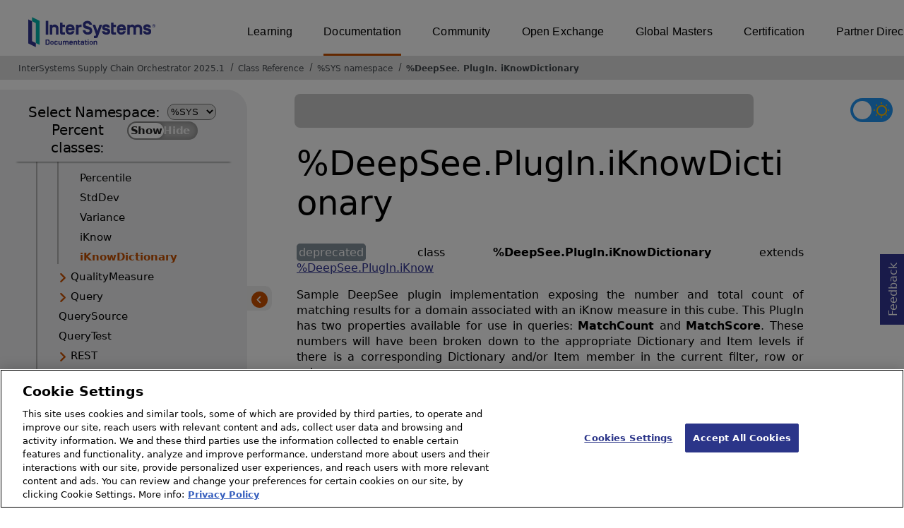

--- FILE ---
content_type: text/html; charset=utf-8
request_url: https://irisdocs.intersystems.com/csp/documatic/%25CSP.Documatic.cls?LIBRARY=%25SYS&CLASSNAME=%25DeepSee.PlugIn.iKnowDictionary
body_size: 11797
content:
<!DOCTYPE html>
<html lang="en">
<head><!-- OneTrust Cookies Consent Notice start for intersystems.com -->
<script src="https://cdn.cookielaw.org/scripttemplates/otSDKStub.js"  type="text/javascript" charset="UTF-8" data-domain-script="8d5650d9-35f0-4aec-8e1f-9fa3682325e6" ></script>
<script type="text/javascript">
function OptanonWrapper() { }
</script>
<!-- OneTrust Cookies Consent Notice end for docs.intersystems.com -->

<!-- Google Tag Manager -->
<script>(function(w,d,s,l,i){w[l]=w[l]||[];w[l].push({'gtm.start':
new Date().getTime(),event:'gtm.js'});var f=d.getElementsByTagName(s)[0],
j=d.createElement(s),dl=l!='dataLayer'?'&l='+l:'';j.async=true;j.src=
'https://www.googletagmanager.com/gtm.js?id='+i+dl;f.parentNode.insertBefore(j,f);
})(window,document,'script','dataLayer','GTM-T38JKJG');</script>
<!-- End Google Tag Manager --><!-- serverID = A-2 -->
<meta http-equiv="X-UA-Compatible" content="IE=edge;chrome=1" >
<meta name="viewport" content="width=device-width, initial-scale=1.0">
<meta property="og:image:width" content="1200">
<meta property="og:image:height" content="630">
<title>%DeepSee.PlugIn.iKnowDictionary - InterSystems Supply Chain Orchestrator 2025.1</title>
<meta name="twitter:title" content="%DeepSee.PlugIn.iKnowDictionary - InterSystems Supply Chain Orchestrator 2025.1">
<meta name="description" content="Sample DeepSee plugin implementation exposing the number and total count of matching results for a domain associated with an iKnow measure in this cube. This Pl">
<meta name="og:description" content="Sample DeepSee plugin implementation exposing the number and total count of matching results for a domain associated with an iKnow measure in this cube. This Pl">
<meta name="twitter:description" content="Sample DeepSee plugin implementation exposing the number and total count of matching results for a domain associated with an iKnow measure in this cube. This Pl">
<meta name="image" property="og:image" content="https://docs.intersystems.com/irislatest/csp/docbook/Intersystems_optlsy.jpg">
<meta name="twitter:image" content="https://docs.intersystems.com/irislatest/csp/docbook/Intersystems_optlsy.jpg">
<meta class="swiftype" name="ST-ContentSource" data-type="string" content="Documentation" />
<meta class="swiftype" name="ST-ContentType" data-type="string" content="Class Reference" />
<meta class="swiftype" name="ST-Product" data-type="string" content="InterSystems Supply Chain Orchestrator"/>
<meta class="algolia" name="ALG-AppID" data-type="string" content="EP91R43SFK"/>
<meta class="algolia" name="ALG-Index" data-type="string" content="docs"/>
<meta class="algolia" name="ALG-SearchKey" data-type="string" content="709759d92d99a5cf927e90c965741389"/>
<meta class="algolia" name="ALG-Product" data-type="string" content="product:'InterSystems Supply Chain Orchestrator'"/>
<meta class="algolia" name="ALG-Version" data-type="string" content="version:'2025.1'"/>
<script>
  var ALGOLIA_INSIGHTS_SRC = "https://cdn.jsdelivr.net/npm/search-insights@2.0.3";

  !function(e,a,t,n,s,i,c){e.AlgoliaAnalyticsObject=s,e[s]=e[s]||function(){
  (e[s].queue=e[s].queue||[]).push(arguments)},i=a.createElement(t),c=a.getElementsByTagName(t)[0],
  i.async=1,i.src=n,c.parentNode.insertBefore(i,c)
  }(window,document,"script",ALGOLIA_INSIGHTS_SRC,"aa");

aa('init',
{ appId: 'EP91R43SFK', apiKey: '709759d92d99a5cf927e90c965741389', } 
);
</script>
<link rel="canonical" href="https://docs.intersystems.com/supplychainlatest/csp/documatic/%25CSP.Documatic.cls?LIBRARY=%25SYS&CLASSNAME=%25DeepSee.PlugIn.iKnowDictionary">

<link rel="stylesheet" class="basestylesheet" id="classrefredesign" type="text/css" href="classrefredesign.css"><link rel="stylesheet" class="extrastylesheet" id="lightstylesheet" type="text/css" href="classreflight.css">

<script type="text/javascript" src="https://docs.intersystems.com/irislatest/csp/docbook/jquery-3.6.0.min.js"></script>
<script language="JavaScript" type="text/javascript" src="/csp/broker/cspxmlhttp.js"></script><script language="JavaScript" type="text/javascript" src="/csp/broker/cspbroker.js"></script><script>function addChildrenAfter(item,name,Id,ns) {var h=cspHttpServerMethod("dBljdEEIU2SPuarHQL10bPSlWzw77uFHLBjNtnCEjN5xVPHptBKzqvIW9gMN37vgzdJrhNiAIbJ3wu9iDiODcQ",name,Id,ns);if (h!==null) {item.insertAdjacentHTML('afterend',h); } else {location.reload();}return false;}</script>
</head>
<body>

<a class="ac-skip-main" href="#main" data-swiftype-index="false">Skip to main content</a>
<div id ="content-outer">

<noscript><link rel="stylesheet" id="noscriptstylesheet" type="text/css" href="https://docs.intersystems.com/irislatest/csp/docbook/noscriptstyles.css"></noscript>
<noscript><div class="noscriptbanner" data-swiftype-index="false"><p>Sorry, your browser does not support JavaScript or JavaScript is disabled. Please enable JavaScript or use another browser to have a better experience.</p></div></noscript>
<div id="banner" class="search-algolia" data-swiftype-index="false">
<div id="bannerleft">
<a href="https://docs.intersystems.com" target="_blank">
<img id="docslogo" src="https://docs.intersystems.com/irislatest/csp/docbook/IS_HBG_SM_TM-cmyk.svg" alt="InterSystems: Creative data technology" height="71" width="263">
</a>
</div> <!-- end of bannerleft -->

<nav id="sitesmenulist" data-swiftype-index="false" aria-label="menu of other InterSystems websites">
<ul class="top-menu">
<li><a href="https://learning.intersystems.com/" target="_top">Learning</a></li>
<li class="activesite"><a href="https://docs.intersystems.com" target="_top">Documentation</a></li>
<li><a href="https://community.intersystems.com/" target="_top">Community</a></li>
<li><a href="https://openexchange.intersystems.com/" target="_top">Open Exchange</a></li>
<li><a href="https://globalmasters.intersystems.com/" target="_top">Global Masters</a></li>
<li><a href="https://www.intersystems.com/support-learning/learning-services/certification-program/" target="_top">Certification</a></li>
<li><a href="https://partner.intersystems.com/" target="_top">Partner Directory</a></li>
</ul>
</nav>
</div> <!-- end of banner -->

<nav class="locatordiv" data-swiftype-index="false" aria-label="breadcrumbs">
<ol>
<li><A href="/csp/docbook/DocBook.UI.Page.cls" target="_blank" rel="noopener">InterSystems Supply Chain Orchestrator 2025.1<span class="ac-visually-hidden">Opens in a new tab</span></A></li>
<li><A href="%25CSP.Documatic.cls?LIBRARY=%25SYS">Class Reference</A></li>
<li><A href="%25CSP.Documatic.cls?LIBRARY=%25SYS">%SYS namespace</A></li>
<li><A href="%25CSP.Documatic.cls?LIBRARY=%25SYS&PACKAGE=%25DeepSee">%DeepSee</A>.<A href="%25CSP.Documatic.cls?LIBRARY=%25SYS&PACKAGE=%25DeepSee.PlugIn">PlugIn</A>.<A href="%25CSP.Documatic.cls?LIBRARY=%25SYS&CLASSNAME=%25DeepSee.PlugIn.iKnowDictionary">iKnowDictionary</A></li>
</ol>
</nav>



<nav id="documaticlefttoc" class="documaticlefttoc" aria-label="InterSystems Supply Chain Orchestrator 2025.1 Class Reference navigation menu" data-swiftype-index="false">
<div class="lefttoctitle">
<form name="Main">Select Namespace: 
<select id="libList" title="Namespace to browse" onchange="window.location.href=this.value;">
<option value="%25CSP.Documatic.cls?LIBRARY=%25SYS"  selected>%SYS</option>
<option value="%25CSP.Documatic.cls?LIBRARY=ENSLIB" >ENSLIB</option>
</select>
</form>
<div class="percent-classes-switch">Percent classes: <div class="btn-container"><label data-sysclasses="show" class="switch btn-color-mode-switch" ><input value="1" id=color_mode1 name="color_mode" type="checkbox" onclick="togglePercentage()"> <label class="btn-color-mode-switch-inner" data-off="Show" data-on="Hide" for="color_mode"></label></label></div></div></div>
<ul class="toc" id="leftTocContent"><div class="leftTocitem"><img id="Im1" class="chevrontoc" src="../docbook/newIcon-nav_collapsed_arrow_orange.svg" aria-hidden="true" onclick="expandItGet('1');">
<li class="tocitem PackageChoice leftTocitem""><span onclick="expandItGet('1');" fullname="%Api" title="Expand/Collapse package %Api">%Api</span></div></li><div class="leftTocitem"><img id="Im2" class="chevrontoc" src="../docbook/newIcon-nav_collapsed_arrow_orange.svg" aria-hidden="true" onclick="expandItGet('2');">
<li class="tocitem PackageChoice leftTocitem""><span onclick="expandItGet('2');" fullname="%Archive" title="Expand/Collapse package %Archive">%Archive</span></div></li><div class="leftTocitem"><img id="Im3" class="chevrontoc" src="../docbook/newIcon-nav_collapsed_arrow_orange.svg" aria-hidden="true" onclick="expandItGet('3');">
<li class="tocitem PackageChoice leftTocitem""><span onclick="expandItGet('3');" fullname="%CSP" title="Expand/Collapse package %CSP">%CSP</span></div></li><div class="leftTocitem"><img id="Im4" class="chevrontoc" src="../docbook/newIcon-nav_collapsed_arrow_orange.svg" aria-hidden="true" onclick="expandItGet('4');">
<li class="tocitem PackageChoice leftTocitem""><span onclick="expandItGet('4');" fullname="%Collection" title="Expand/Collapse package %Collection">%Collection</span></div></li><div class="leftTocitem"><img id="Im5" class="chevrontoc" src="../docbook/newIcon-nav_expanded_arrow_orange.svg" aria-hidden="true" onclick="expandItGet('5');">
<li class="tocitem PackageChoice leftTocitem""><span onclick="expandItGet('5');" fullname="%DeepSee" title="Expand/Collapse package %DeepSee">%DeepSee</span></div></li>

<div id="Id5"><ul class="toc">
<li class="tocitem IndexChoice leftTocitem""><A href="%25CSP.Documatic.cls?LIBRARY=%25SYS&CLASSNAME=%25DeepSee.AbstractKPI">AbstractKPI</A></li><div class="leftTocitem"><img id="Im5_2" class="chevrontoc" src="../docbook/newIcon-nav_collapsed_arrow_orange.svg" aria-hidden="true" onclick="expandItGet('5_2');">
<li class="tocitem PackageChoice leftTocitem""><span onclick="expandItGet('5_2');" fullname="%DeepSee.Age" title="Expand/Collapse package %DeepSee.Age">Age</span></div></li><div class="leftTocitem"><img id="Im5_3" class="chevrontoc" src="../docbook/newIcon-nav_collapsed_arrow_orange.svg" aria-hidden="true" onclick="expandItGet('5_3');">
<li class="tocitem PackageChoice leftTocitem""><span onclick="expandItGet('5_3');" fullname="%DeepSee.Aggregate" title="Expand/Collapse package %DeepSee.Aggregate">Aggregate</span></div></li>
<li class="tocitem IndexChoice leftTocitem""><A href="%25CSP.Documatic.cls?LIBRARY=%25SYS&CLASSNAME=%25DeepSee.ClassQueries">ClassQueries</A></li><div class="leftTocitem"><img id="Im5_5" class="chevrontoc" src="../docbook/newIcon-nav_collapsed_arrow_orange.svg" aria-hidden="true" onclick="expandItGet('5_5');">
<li class="tocitem PackageChoice leftTocitem""><span onclick="expandItGet('5_5');" fullname="%DeepSee.Component" title="Expand/Collapse package %DeepSee.Component">Component</span></div></li><div class="leftTocitem"><img id="Im5_6" class="chevrontoc" src="../docbook/newIcon-nav_collapsed_arrow_orange.svg" aria-hidden="true" onclick="expandItGet('5_6');">
<li class="tocitem PackageChoice leftTocitem""><span onclick="expandItGet('5_6');" fullname="%DeepSee.ComputedDimension" title="Expand/Collapse package %DeepSee.ComputedDimension">ComputedDimension</span></div></li><div class="leftTocitem"><img id="Im5_7" class="chevrontoc" src="../docbook/newIcon-nav_collapsed_arrow_orange.svg" aria-hidden="true" onclick="expandItGet('5_7');">
<li class="tocitem PackageChoice leftTocitem""><span onclick="expandItGet('5_7');" fullname="%DeepSee.Connector" title="Expand/Collapse package %DeepSee.Connector">Connector</span></div></li>
<li class="tocitem IndexChoice leftTocitem""><A href="%25CSP.Documatic.cls?LIBRARY=%25SYS&CLASSNAME=%25DeepSee.CubeDefinition">CubeDefinition</A></li>
<li class="tocitem IndexChoice leftTocitem""><A href="%25CSP.Documatic.cls?LIBRARY=%25SYS&CLASSNAME=%25DeepSee.CubeFunctionSet">CubeFunctionSet</A></li><div class="leftTocitem"><img id="Im5_10" class="chevrontoc" src="../docbook/newIcon-nav_collapsed_arrow_orange.svg" aria-hidden="true" onclick="expandItGet('5_10');">
<li class="tocitem PackageChoice leftTocitem""><span onclick="expandItGet('5_10');" fullname="%DeepSee.CubeManager" title="Expand/Collapse package %DeepSee.CubeManager">CubeManager</span></div></li>
<li class="tocitem IndexChoice leftTocitem""><A href="%25CSP.Documatic.cls?LIBRARY=%25SYS&CLASSNAME=%25DeepSee.CubeProjection">CubeProjection</A></li>
<li class="tocitem IndexChoice leftTocitem""><A href="%25CSP.Documatic.cls?LIBRARY=%25SYS&CLASSNAME=%25DeepSee.CubeUtils">CubeUtils</A></li><div class="leftTocitem"><img id="Im5_13" class="chevrontoc" src="../docbook/newIcon-nav_collapsed_arrow_orange.svg" aria-hidden="true" onclick="expandItGet('5_13');">
<li class="tocitem PackageChoice leftTocitem""><span onclick="expandItGet('5_13');" fullname="%DeepSee.CubeVersion" title="Expand/Collapse package %DeepSee.CubeVersion">CubeVersion</span></div></li><div class="leftTocitem"><img id="Im5_14" class="chevrontoc" src="../docbook/newIcon-nav_collapsed_arrow_orange.svg" aria-hidden="true" onclick="expandItGet('5_14');">
<li class="tocitem PackageChoice leftTocitem""><span onclick="expandItGet('5_14');" fullname="%DeepSee.Dashboard" title="Expand/Collapse package %DeepSee.Dashboard">Dashboard</span></div></li>
<li class="tocitem IndexChoice leftTocitem""><A href="%25CSP.Documatic.cls?LIBRARY=%25SYS&CLASSNAME=%25DeepSee.DataConnector">DataConnector</A></li><div class="leftTocitem"><img id="Im5_16" class="chevrontoc" src="../docbook/newIcon-nav_collapsed_arrow_orange.svg" aria-hidden="true" onclick="expandItGet('5_16');">
<li class="tocitem PackageChoice leftTocitem""><span onclick="expandItGet('5_16');" fullname="%DeepSee.Datatype" title="Expand/Collapse package %DeepSee.Datatype">Datatype</span></div></li><div class="leftTocitem"><img id="Im5_17" class="chevrontoc" src="../docbook/newIcon-nav_collapsed_arrow_orange.svg" aria-hidden="true" onclick="expandItGet('5_17');">
<li class="tocitem PackageChoice leftTocitem""><span onclick="expandItGet('5_17');" fullname="%DeepSee.Diagnostic" title="Expand/Collapse package %DeepSee.Diagnostic">Diagnostic</span></div></li>
<li class="tocitem IndexChoice leftTocitem""><A href="%25CSP.Documatic.cls?LIBRARY=%25SYS&CLASSNAME=%25DeepSee.DimensionTable">DimensionTable</A></li>
<li class="tocitem IndexChoice leftTocitem""><A href="%25CSP.Documatic.cls?LIBRARY=%25SYS&CLASSNAME=%25DeepSee.FactTable">FactTable</A></li>
<li class="tocitem IndexChoice leftTocitem""><A href="%25CSP.Documatic.cls?LIBRARY=%25SYS&CLASSNAME=%25DeepSee.Generator">Generator</A></li>
<li class="tocitem IndexChoice leftTocitem""><A href="%25CSP.Documatic.cls?LIBRARY=%25SYS&CLASSNAME=%25DeepSee.IDList">IDList</A></li>
<li class="tocitem IndexChoice leftTocitem""><A href="%25CSP.Documatic.cls?LIBRARY=%25SYS&CLASSNAME=%25DeepSee.IndexBuilder">IndexBuilder</A></li>
<li class="tocitem IndexChoice leftTocitem""><A href="%25CSP.Documatic.cls?LIBRARY=%25SYS&CLASSNAME=%25DeepSee.KPI">KPI</A></li>
<li class="tocitem IndexChoice leftTocitem""><A href="%25CSP.Documatic.cls?LIBRARY=%25SYS&CLASSNAME=%25DeepSee.KPIPlugIn">KPIPlugIn</A></li>
<li class="tocitem IndexChoice leftTocitem""><A href="%25CSP.Documatic.cls?LIBRARY=%25SYS&CLASSNAME=%25DeepSee.KPIProjection">KPIProjection</A></li>
<li class="tocitem IndexChoice leftTocitem""><A href="%25CSP.Documatic.cls?LIBRARY=%25SYS&CLASSNAME=%25DeepSee.KPIWorksheet">KPIWorksheet</A></li>
<li class="tocitem IndexChoice leftTocitem""><A href="%25CSP.Documatic.cls?LIBRARY=%25SYS&CLASSNAME=%25DeepSee.ListingGroup">ListingGroup</A></li>
<li class="tocitem IndexChoice leftTocitem""><A href="%25CSP.Documatic.cls?LIBRARY=%25SYS&CLASSNAME=%25DeepSee.ListingGroupDefinition">ListingGroupDefinition</A></li>
<li class="tocitem IndexChoice leftTocitem""><A href="%25CSP.Documatic.cls?LIBRARY=%25SYS&CLASSNAME=%25DeepSee.ListingGroupProjection">ListingGroupProjection</A></li>
<li class="tocitem IndexChoice leftTocitem""><A href="%25CSP.Documatic.cls?LIBRARY=%25SYS&CLASSNAME=%25DeepSee.ListingTable">ListingTable</A></li><div class="leftTocitem"><img id="Im5_31" class="chevrontoc" src="../docbook/newIcon-nav_collapsed_arrow_orange.svg" aria-hidden="true" onclick="expandItGet('5_31');">
<li class="tocitem PackageChoice leftTocitem""><span onclick="expandItGet('5_31');" fullname="%DeepSee.Model" title="Expand/Collapse package %DeepSee.Model">Model</span></div></li><div class="leftTocitem"><img id="Im5_32" class="chevrontoc" src="../docbook/newIcon-nav_collapsed_arrow_orange.svg" aria-hidden="true" onclick="expandItGet('5_32');">
<li class="tocitem PackageChoice leftTocitem""><span onclick="expandItGet('5_32');" fullname="%DeepSee.PMML" title="Expand/Collapse package %DeepSee.PMML">PMML</span></div></li><div class="leftTocitem"><img id="Im5_33" class="chevrontoc" src="../docbook/newIcon-nav_expanded_arrow_orange.svg" aria-hidden="true" onclick="expandItGet('5_33');">
<li class="tocitem PackageChoice leftTocitem""><span onclick="expandItGet('5_33');" fullname="%DeepSee.PlugIn" title="Expand/Collapse package %DeepSee.PlugIn">PlugIn</span></div></li>

<div id="Id5_33"><ul class="toc">
<li class="tocitem IndexChoice leftTocitem""><A href="%25CSP.Documatic.cls?LIBRARY=%25SYS&CLASSNAME=%25DeepSee.PlugIn.CreateTable">CreateTable</A></li>
<li class="tocitem IndexChoice leftTocitem""><A href="%25CSP.Documatic.cls?LIBRARY=%25SYS&CLASSNAME=%25DeepSee.PlugIn.Distinct">Distinct</A></li>
<li class="tocitem IndexChoice leftTocitem""><A href="%25CSP.Documatic.cls?LIBRARY=%25SYS&CLASSNAME=%25DeepSee.PlugIn.Median">Median</A></li>
<li class="tocitem IndexChoice leftTocitem""><A href="%25CSP.Documatic.cls?LIBRARY=%25SYS&CLASSNAME=%25DeepSee.PlugIn.PMML">PMML</A></li>
<li class="tocitem IndexChoice leftTocitem""><A href="%25CSP.Documatic.cls?LIBRARY=%25SYS&CLASSNAME=%25DeepSee.PlugIn.Percentile">Percentile</A></li>
<li class="tocitem IndexChoice leftTocitem""><A href="%25CSP.Documatic.cls?LIBRARY=%25SYS&CLASSNAME=%25DeepSee.PlugIn.StdDev">StdDev</A></li>
<li class="tocitem IndexChoice leftTocitem""><A href="%25CSP.Documatic.cls?LIBRARY=%25SYS&CLASSNAME=%25DeepSee.PlugIn.Variance">Variance</A></li>
<li class="tocitem IndexChoice leftTocitem""><A href="%25CSP.Documatic.cls?LIBRARY=%25SYS&CLASSNAME=%25DeepSee.PlugIn.iKnow">iKnow</A></li>
<li class="tocitem IndexChoice selected leftTocitem""><A href="%25CSP.Documatic.cls?LIBRARY=%25SYS&CLASSNAME=%25DeepSee.PlugIn.iKnowDictionary"><span class="ac-visually-hidden">Current page: </span>iKnowDictionary</A></li>
</ul></div><div class="leftTocitem"><img id="Im5_34" class="chevrontoc" src="../docbook/newIcon-nav_collapsed_arrow_orange.svg" aria-hidden="true" onclick="expandItGet('5_34');">
<li class="tocitem PackageChoice leftTocitem""><span onclick="expandItGet('5_34');" fullname="%DeepSee.QualityMeasure" title="Expand/Collapse package %DeepSee.QualityMeasure">QualityMeasure</span></div></li><div class="leftTocitem"><img id="Im5_35" class="chevrontoc" src="../docbook/newIcon-nav_collapsed_arrow_orange.svg" aria-hidden="true" onclick="expandItGet('5_35');">
<li class="tocitem PackageChoice leftTocitem""><span onclick="expandItGet('5_35');" fullname="%DeepSee.Query" title="Expand/Collapse package %DeepSee.Query">Query</span></div></li>
<li class="tocitem IndexChoice leftTocitem""><A href="%25CSP.Documatic.cls?LIBRARY=%25SYS&CLASSNAME=%25DeepSee.QuerySource">QuerySource</A></li>
<li class="tocitem IndexChoice leftTocitem""><A href="%25CSP.Documatic.cls?LIBRARY=%25SYS&CLASSNAME=%25DeepSee.QueryTest">QueryTest</A></li><div class="leftTocitem"><img id="Im5_38" class="chevrontoc" src="../docbook/newIcon-nav_collapsed_arrow_orange.svg" aria-hidden="true" onclick="expandItGet('5_38');">
<li class="tocitem PackageChoice leftTocitem""><span onclick="expandItGet('5_38');" fullname="%DeepSee.REST" title="Expand/Collapse package %DeepSee.REST">REST</span></div></li>
<li class="tocitem IndexChoice leftTocitem""><A href="%25CSP.Documatic.cls?LIBRARY=%25SYS&CLASSNAME=%25DeepSee.ResultSet">ResultSet</A></li><div class="leftTocitem"><img id="Im5_40" class="chevrontoc" src="../docbook/newIcon-nav_collapsed_arrow_orange.svg" aria-hidden="true" onclick="expandItGet('5_40');">
<li class="tocitem PackageChoice leftTocitem""><span onclick="expandItGet('5_40');" fullname="%DeepSee.SQL" title="Expand/Collapse package %DeepSee.SQL">SQL</span></div></li>
<li class="tocitem IndexChoice leftTocitem""><A href="%25CSP.Documatic.cls?LIBRARY=%25SYS&CLASSNAME=%25DeepSee.Session">Session</A></li>
<li class="tocitem IndexChoice leftTocitem""><A href="%25CSP.Documatic.cls?LIBRARY=%25SYS&CLASSNAME=%25DeepSee.Shell">Shell</A></li>
<li class="tocitem IndexChoice leftTocitem""><A href="%25CSP.Documatic.cls?LIBRARY=%25SYS&CLASSNAME=%25DeepSee.SubjectArea">SubjectArea</A></li>
<li class="tocitem IndexChoice leftTocitem""><A href="%25CSP.Documatic.cls?LIBRARY=%25SYS&CLASSNAME=%25DeepSee.SubjectAreaProjection">SubjectAreaProjection</A></li>
<li class="tocitem IndexChoice leftTocitem""><A href="%25CSP.Documatic.cls?LIBRARY=%25SYS&CLASSNAME=%25DeepSee.TempSourceId">TempSourceId</A></li><div class="leftTocitem"><img id="Im5_46" class="chevrontoc" src="../docbook/newIcon-nav_collapsed_arrow_orange.svg" aria-hidden="true" onclick="expandItGet('5_46');">
<li class="tocitem PackageChoice leftTocitem""><span onclick="expandItGet('5_46');" fullname="%DeepSee.Template" title="Expand/Collapse package %DeepSee.Template">Template</span></div></li>
<li class="tocitem IndexChoice leftTocitem""><A href="%25CSP.Documatic.cls?LIBRARY=%25SYS&CLASSNAME=%25DeepSee.TermList">TermList</A></li>
<li class="tocitem IndexChoice leftTocitem""><A href="%25CSP.Documatic.cls?LIBRARY=%25SYS&CLASSNAME=%25DeepSee.TestSpec">TestSpec</A></li><div class="leftTocitem"><img id="Im5_49" class="chevrontoc" src="../docbook/newIcon-nav_collapsed_arrow_orange.svg" aria-hidden="true" onclick="expandItGet('5_49');">
<li class="tocitem PackageChoice leftTocitem""><span onclick="expandItGet('5_49');" fullname="%DeepSee.Time" title="Expand/Collapse package %DeepSee.Time">Time</span></div></li>
<li class="tocitem IndexChoice leftTocitem""><A href="%25CSP.Documatic.cls?LIBRARY=%25SYS&CLASSNAME=%25DeepSee.TimeSync">TimeSync</A></li><div class="leftTocitem"><img id="Im5_51" class="chevrontoc" src="../docbook/newIcon-nav_collapsed_arrow_orange.svg" aria-hidden="true" onclick="expandItGet('5_51');">
<li class="tocitem PackageChoice leftTocitem""><span onclick="expandItGet('5_51');" fullname="%DeepSee.UI" title="Expand/Collapse package %DeepSee.UI">UI</span></div></li><div class="leftTocitem"><img id="Im5_52" class="chevrontoc" src="../docbook/newIcon-nav_collapsed_arrow_orange.svg" aria-hidden="true" onclick="expandItGet('5_52');">
<li class="tocitem PackageChoice leftTocitem""><span onclick="expandItGet('5_52');" fullname="%DeepSee.UserLibrary" title="Expand/Collapse package %DeepSee.UserLibrary">UserLibrary</span></div></li><div class="leftTocitem"><img id="Im5_53" class="chevrontoc" src="../docbook/newIcon-nav_collapsed_arrow_orange.svg" aria-hidden="true" onclick="expandItGet('5_53');">
<li class="tocitem PackageChoice leftTocitem""><span onclick="expandItGet('5_53');" fullname="%DeepSee.UserPortal" title="Expand/Collapse package %DeepSee.UserPortal">UserPortal</span></div></li>
<li class="tocitem IndexChoice leftTocitem""><A href="%25CSP.Documatic.cls?LIBRARY=%25SYS&CLASSNAME=%25DeepSee.Utils">Utils</A></li>
<li class="tocitem IndexChoice leftTocitem""><A href="%25CSP.Documatic.cls?LIBRARY=%25SYS&CLASSNAME=%25DeepSee.WizardUtils">WizardUtils</A></li>
<li class="tocitem IndexChoice leftTocitem""><A href="%25CSP.Documatic.cls?LIBRARY=%25SYS&CLASSNAME=%25DeepSee.WorkMgr">WorkMgr</A></li>
<li class="tocitem IndexChoice leftTocitem""><A href="%25CSP.Documatic.cls?LIBRARY=%25SYS&CLASSNAME=%25DeepSee.WorksheetEngine">WorksheetEngine</A></li><div class="leftTocitem"><img id="Im5_58" class="chevrontoc" src="../docbook/newIcon-nav_collapsed_arrow_orange.svg" aria-hidden="true" onclick="expandItGet('5_58');">
<li class="tocitem PackageChoice leftTocitem""><span onclick="expandItGet('5_58');" fullname="%DeepSee.XMLA" title="Expand/Collapse package %DeepSee.XMLA">XMLA</span></div></li><div class="leftTocitem"><img id="Im5_59" class="chevrontoc" src="../docbook/newIcon-nav_collapsed_arrow_orange.svg" aria-hidden="true" onclick="expandItGet('5_59');">
<li class="tocitem PackageChoice leftTocitem""><span onclick="expandItGet('5_59');" fullname="%DeepSee.extensions" title="Expand/Collapse package %DeepSee.extensions">extensions</span></div></li>
</ul></div><div class="leftTocitem"><img id="Im6" class="chevrontoc" src="../docbook/newIcon-nav_collapsed_arrow_orange.svg" aria-hidden="true" onclick="expandItGet('6');">
<li class="tocitem PackageChoice leftTocitem""><span onclick="expandItGet('6');" fullname="%Dictionary" title="Expand/Collapse package %Dictionary">%Dictionary</span></div></li><div class="leftTocitem"><img id="Im7" class="chevrontoc" src="../docbook/newIcon-nav_collapsed_arrow_orange.svg" aria-hidden="true" onclick="expandItGet('7');">
<li class="tocitem PackageChoice leftTocitem""><span onclick="expandItGet('7');" fullname="%DocDB" title="Expand/Collapse package %DocDB">%DocDB</span></div></li><div class="leftTocitem"><img id="Im8" class="chevrontoc" src="../docbook/newIcon-nav_collapsed_arrow_orange.svg" aria-hidden="true" onclick="expandItGet('8');">
<li class="tocitem PackageChoice leftTocitem""><span onclick="expandItGet('8');" fullname="%Embedding" title="Expand/Collapse package %Embedding">%Embedding</span></div></li><div class="leftTocitem"><img id="Im9" class="chevrontoc" src="../docbook/newIcon-nav_collapsed_arrow_orange.svg" aria-hidden="true" onclick="expandItGet('9');">
<li class="tocitem PackageChoice leftTocitem""><span onclick="expandItGet('9');" fullname="%Exception" title="Expand/Collapse package %Exception">%Exception</span></div></li><div class="leftTocitem"><img id="Im10" class="chevrontoc" src="../docbook/newIcon-nav_collapsed_arrow_orange.svg" aria-hidden="true" onclick="expandItGet('10');">
<li class="tocitem PackageChoice leftTocitem""><span onclick="expandItGet('10');" fullname="%ExtentMgr" title="Expand/Collapse package %ExtentMgr">%ExtentMgr</span></div></li><div class="leftTocitem"><img id="Im11" class="chevrontoc" src="../docbook/newIcon-nav_collapsed_arrow_orange.svg" aria-hidden="true" onclick="expandItGet('11');">
<li class="tocitem PackageChoice leftTocitem""><span onclick="expandItGet('11');" fullname="%External" title="Expand/Collapse package %External">%External</span></div></li><div class="leftTocitem"><img id="Im12" class="chevrontoc" src="../docbook/newIcon-nav_collapsed_arrow_orange.svg" aria-hidden="true" onclick="expandItGet('12');">
<li class="tocitem PackageChoice leftTocitem""><span onclick="expandItGet('12');" fullname="%FileMan" title="Expand/Collapse package %FileMan">%FileMan</span></div></li><div class="leftTocitem"><img id="Im13" class="chevrontoc" src="../docbook/newIcon-nav_collapsed_arrow_orange.svg" aria-hidden="true" onclick="expandItGet('13');">
<li class="tocitem PackageChoice leftTocitem""><span onclick="expandItGet('13');" fullname="%Installer" title="Expand/Collapse package %Installer">%Installer</span></div></li><div class="leftTocitem"><img id="Im14" class="chevrontoc" src="../docbook/newIcon-nav_collapsed_arrow_orange.svg" aria-hidden="true" onclick="expandItGet('14');">
<li class="tocitem PackageChoice leftTocitem""><span onclick="expandItGet('14');" fullname="%Iterator" title="Expand/Collapse package %Iterator">%Iterator</span></div></li><div class="leftTocitem"><img id="Im15" class="chevrontoc" src="../docbook/newIcon-nav_collapsed_arrow_orange.svg" aria-hidden="true" onclick="expandItGet('15');">
<li class="tocitem PackageChoice leftTocitem""><span onclick="expandItGet('15');" fullname="%JSON" title="Expand/Collapse package %JSON">%JSON</span></div></li><div class="leftTocitem"><img id="Im16" class="chevrontoc" src="../docbook/newIcon-nav_collapsed_arrow_orange.svg" aria-hidden="true" onclick="expandItGet('16');">
<li class="tocitem PackageChoice leftTocitem""><span onclick="expandItGet('16');" fullname="%Library" title="Expand/Collapse package %Library">%Library</span></div></li><div class="leftTocitem"><img id="Im17" class="chevrontoc" src="../docbook/newIcon-nav_collapsed_arrow_orange.svg" aria-hidden="true" onclick="expandItGet('17');">
<li class="tocitem PackageChoice leftTocitem""><span onclick="expandItGet('17');" fullname="%MFT" title="Expand/Collapse package %MFT">%MFT</span></div></li><div class="leftTocitem"><img id="Im18" class="chevrontoc" src="../docbook/newIcon-nav_collapsed_arrow_orange.svg" aria-hidden="true" onclick="expandItGet('18');">
<li class="tocitem PackageChoice leftTocitem""><span onclick="expandItGet('18');" fullname="%Monitor" title="Expand/Collapse package %Monitor">%Monitor</span></div></li><div class="leftTocitem"><img id="Im19" class="chevrontoc" src="../docbook/newIcon-nav_collapsed_arrow_orange.svg" aria-hidden="true" onclick="expandItGet('19');">
<li class="tocitem PackageChoice leftTocitem""><span onclick="expandItGet('19');" fullname="%Net" title="Expand/Collapse package %Net">%Net</span></div></li><div class="leftTocitem"><img id="Im20" class="chevrontoc" src="../docbook/newIcon-nav_collapsed_arrow_orange.svg" aria-hidden="true" onclick="expandItGet('20');">
<li class="tocitem PackageChoice leftTocitem""><span onclick="expandItGet('20');" fullname="%OAuth2" title="Expand/Collapse package %OAuth2">%OAuth2</span></div></li><div class="leftTocitem"><img id="Im21" class="chevrontoc" src="../docbook/newIcon-nav_collapsed_arrow_orange.svg" aria-hidden="true" onclick="expandItGet('21');">
<li class="tocitem PackageChoice leftTocitem""><span onclick="expandItGet('21');" fullname="%Projection" title="Expand/Collapse package %Projection">%Projection</span></div></li><div class="leftTocitem"><img id="Im22" class="chevrontoc" src="../docbook/newIcon-nav_collapsed_arrow_orange.svg" aria-hidden="true" onclick="expandItGet('22');">
<li class="tocitem PackageChoice leftTocitem""><span onclick="expandItGet('22');" fullname="%REST" title="Expand/Collapse package %REST">%REST</span></div></li><div class="leftTocitem"><img id="Im23" class="chevrontoc" src="../docbook/newIcon-nav_collapsed_arrow_orange.svg" aria-hidden="true" onclick="expandItGet('23');">
<li class="tocitem PackageChoice leftTocitem""><span onclick="expandItGet('23');" fullname="%Regex" title="Expand/Collapse package %Regex">%Regex</span></div></li><div class="leftTocitem"><img id="Im24" class="chevrontoc" src="../docbook/newIcon-nav_collapsed_arrow_orange.svg" aria-hidden="true" onclick="expandItGet('24');">
<li class="tocitem PackageChoice leftTocitem""><span onclick="expandItGet('24');" fullname="%SAML" title="Expand/Collapse package %SAML">%SAML</span></div></li><div class="leftTocitem"><img id="Im25" class="chevrontoc" src="../docbook/newIcon-nav_collapsed_arrow_orange.svg" aria-hidden="true" onclick="expandItGet('25');">
<li class="tocitem PackageChoice leftTocitem""><span onclick="expandItGet('25');" fullname="%SOAP" title="Expand/Collapse package %SOAP">%SOAP</span></div></li><div class="leftTocitem"><img id="Im26" class="chevrontoc" src="../docbook/newIcon-nav_collapsed_arrow_orange.svg" aria-hidden="true" onclick="expandItGet('26');">
<li class="tocitem PackageChoice leftTocitem""><span onclick="expandItGet('26');" fullname="%SQL" title="Expand/Collapse package %SQL">%SQL</span></div></li><div class="leftTocitem"><img id="Im27" class="chevrontoc" src="../docbook/newIcon-nav_collapsed_arrow_orange.svg" aria-hidden="true" onclick="expandItGet('27');">
<li class="tocitem PackageChoice leftTocitem""><span onclick="expandItGet('27');" fullname="%SYS" title="Expand/Collapse package %SYS">%SYS</span></div></li><div class="leftTocitem"><img id="Im28" class="chevrontoc" src="../docbook/newIcon-nav_collapsed_arrow_orange.svg" aria-hidden="true" onclick="expandItGet('28');">
<li class="tocitem PackageChoice leftTocitem""><span onclick="expandItGet('28');" fullname="%SYSTEM" title="Expand/Collapse package %SYSTEM">%SYSTEM</span></div></li><div class="leftTocitem"><img id="Im29" class="chevrontoc" src="../docbook/newIcon-nav_collapsed_arrow_orange.svg" aria-hidden="true" onclick="expandItGet('29');">
<li class="tocitem PackageChoice leftTocitem""><span onclick="expandItGet('29');" fullname="%Stream" title="Expand/Collapse package %Stream">%Stream</span></div></li><div class="leftTocitem"><img id="Im30" class="chevrontoc" src="../docbook/newIcon-nav_collapsed_arrow_orange.svg" aria-hidden="true" onclick="expandItGet('30');">
<li class="tocitem PackageChoice leftTocitem""><span onclick="expandItGet('30');" fullname="%Studio" title="Expand/Collapse package %Studio">%Studio</span></div></li><div class="leftTocitem"><img id="Im31" class="chevrontoc" src="../docbook/newIcon-nav_collapsed_arrow_orange.svg" aria-hidden="true" onclick="expandItGet('31');">
<li class="tocitem PackageChoice leftTocitem""><span onclick="expandItGet('31');" fullname="%UnitTest" title="Expand/Collapse package %UnitTest">%UnitTest</span></div></li><div class="leftTocitem"><img id="Im32" class="chevrontoc" src="../docbook/newIcon-nav_collapsed_arrow_orange.svg" aria-hidden="true" onclick="expandItGet('32');">
<li class="tocitem PackageChoice leftTocitem""><span onclick="expandItGet('32');" fullname="%WebStress" title="Expand/Collapse package %WebStress">%WebStress</span></div></li><div class="leftTocitem"><img id="Im33" class="chevrontoc" src="../docbook/newIcon-nav_collapsed_arrow_orange.svg" aria-hidden="true" onclick="expandItGet('33');">
<li class="tocitem PackageChoice leftTocitem""><span onclick="expandItGet('33');" fullname="%XDBC" title="Expand/Collapse package %XDBC">%XDBC</span></div></li><div class="leftTocitem"><img id="Im34" class="chevrontoc" src="../docbook/newIcon-nav_collapsed_arrow_orange.svg" aria-hidden="true" onclick="expandItGet('34');">
<li class="tocitem PackageChoice leftTocitem""><span onclick="expandItGet('34');" fullname="%XML" title="Expand/Collapse package %XML">%XML</span></div></li><div class="leftTocitem"><img id="Im35" class="chevrontoc" src="../docbook/newIcon-nav_collapsed_arrow_orange.svg" aria-hidden="true" onclick="expandItGet('35');">
<li class="tocitem PackageChoice leftTocitem""><span onclick="expandItGet('35');" fullname="%ZEN" title="Expand/Collapse package %ZEN">%ZEN</span></div></li><div class="leftTocitem"><img id="Im36" class="chevrontoc" src="../docbook/newIcon-nav_collapsed_arrow_orange.svg" aria-hidden="true" onclick="expandItGet('36');">
<li class="tocitem PackageChoice leftTocitem""><span onclick="expandItGet('36');" fullname="%iFind" title="Expand/Collapse package %iFind">%iFind</span></div></li><div class="leftTocitem"><img id="Im37" class="chevrontoc" src="../docbook/newIcon-nav_collapsed_arrow_orange.svg" aria-hidden="true" onclick="expandItGet('37');">
<li class="tocitem PackageChoice leftTocitem""><span onclick="expandItGet('37');" fullname="%iKnow" title="Expand/Collapse package %iKnow">%iKnow</span></div></li><div class="leftTocitem"><img id="Im38" class="chevrontoc" src="../docbook/newIcon-nav_collapsed_arrow_orange.svg" aria-hidden="true" onclick="expandItGet('38');">
<li class="tocitem PackageChoice leftTocitem""><span onclick="expandItGet('38');" fullname="%xsd" title="Expand/Collapse package %xsd">%xsd</span></div></li><div class="leftTocitem"><img id="Im39" class="chevrontoc" src="../docbook/newIcon-nav_collapsed_arrow_orange.svg" aria-hidden="true" onclick="expandItGet('39');">
<li class="tocitem PackageChoice leftTocitem""><span onclick="expandItGet('39');" fullname="Backup" title="Expand/Collapse package Backup">Backup</span></div></li><div class="leftTocitem"><img id="Im40" class="chevrontoc" src="../docbook/newIcon-nav_collapsed_arrow_orange.svg" aria-hidden="true" onclick="expandItGet('40');">
<li class="tocitem PackageChoice leftTocitem""><span onclick="expandItGet('40');" fullname="Config" title="Expand/Collapse package Config">Config</span></div></li><div class="leftTocitem"><img id="Im41" class="chevrontoc" src="../docbook/newIcon-nav_collapsed_arrow_orange.svg" aria-hidden="true" onclick="expandItGet('41');">
<li class="tocitem PackageChoice leftTocitem""><span onclick="expandItGet('41');" fullname="DataMove" title="Expand/Collapse package DataMove">DataMove</span></div></li><div class="leftTocitem"><img id="Im42" class="chevrontoc" src="../docbook/newIcon-nav_collapsed_arrow_orange.svg" aria-hidden="true" onclick="expandItGet('42');">
<li class="tocitem PackageChoice leftTocitem""><span onclick="expandItGet('42');" fullname="INFORMATION" title="Expand/Collapse package INFORMATION">INFORMATION</span></div></li><div class="leftTocitem"><img id="Im43" class="chevrontoc" src="../docbook/newIcon-nav_collapsed_arrow_orange.svg" aria-hidden="true" onclick="expandItGet('43');">
<li class="tocitem PackageChoice leftTocitem""><span onclick="expandItGet('43');" fullname="Journal" title="Expand/Collapse package Journal">Journal</span></div></li><div class="leftTocitem"><img id="Im44" class="chevrontoc" src="../docbook/newIcon-nav_collapsed_arrow_orange.svg" aria-hidden="true" onclick="expandItGet('44');">
<li class="tocitem PackageChoice leftTocitem""><span onclick="expandItGet('44');" fullname="MonitorTools" title="Expand/Collapse package MonitorTools">MonitorTools</span></div></li><div class="leftTocitem"><img id="Im45" class="chevrontoc" src="../docbook/newIcon-nav_collapsed_arrow_orange.svg" aria-hidden="true" onclick="expandItGet('45');">
<li class="tocitem PackageChoice leftTocitem""><span onclick="expandItGet('45');" fullname="OAuth2" title="Expand/Collapse package OAuth2">OAuth2</span></div></li><div class="leftTocitem"><img id="Im46" class="chevrontoc" src="../docbook/newIcon-nav_collapsed_arrow_orange.svg" aria-hidden="true" onclick="expandItGet('46');">
<li class="tocitem PackageChoice leftTocitem""><span onclick="expandItGet('46');" fullname="PKI" title="Expand/Collapse package PKI">PKI</span></div></li><div class="leftTocitem"><img id="Im47" class="chevrontoc" src="../docbook/newIcon-nav_collapsed_arrow_orange.svg" aria-hidden="true" onclick="expandItGet('47');">
<li class="tocitem PackageChoice leftTocitem""><span onclick="expandItGet('47');" fullname="SYS" title="Expand/Collapse package SYS">SYS</span></div></li><div class="leftTocitem"><img id="Im48" class="chevrontoc" src="../docbook/newIcon-nav_collapsed_arrow_orange.svg" aria-hidden="true" onclick="expandItGet('48');">
<li class="tocitem PackageChoice leftTocitem""><span onclick="expandItGet('48');" fullname="Security" title="Expand/Collapse package Security">Security</span></div></li>
</ul>
<div id="left-toc-bottom-set" class="left-toc-bottom-set">
<div class="left-toc-bottom"><A class="classref-to-docbook imgopen" href="../docbook/DocBook.UI.Page.cls" target="_blank" rel="noopener">InterSystems Supply Chain Orchestrator 2025.1 <br>Documentation<span class="ac-visually-hidden">Opens in a new tab</span></A></div><button class="hide-left-toc-bottom" onclick="hidelefttocbottom()">
<img src="../docbook/newIcon-back_arrow_orange_bg.svg" width="25px" height="25px"></button></div>
</nav>

<button class="hidelefttoc" onclick="hidelefttoc()">
<img src="../docbook/newIcon-back_arrow_orange_bg.svg" width="25px" height="23px"></button>
<div id="topspace">

<div class="demo searchWidget widget">
<div class="searchWidgetPreview">
<div class="ais-SearchBox-wrapper" id="search-wrapper">
<div class="ais-SearchBox" id="search-input"></div>
</div>
</div>
<div id="search-results-preview" style="display:none;"></div>
</div>

<button class="copilotbutton tooltip-button" target="blank" role="button" aria-label="Open AskMe assistant" aria-expanded="false" aria-controls="chatbot-popup">AskMe 
<span class="tooltip-text" role="tooltip" aria-hidden="true">Open AI assistant</span>
<img src="https://docs.intersystems.com/irislatest/csp/docbook/newIcon-askMe-AskMe Icon.svg" alt="AskMe icon" width="30px" height="30px" class="askMeIcon">
</button>
<div id="darkmodeparent" style="float: right;"><label class="switch" id="darkmodebutton" aria-label="Toggle dark mode"> <input type="checkbox" class="checkbox" onclick="togglestylesheet()"> <span class="slider round"><img class="sun" src="https://docs.intersystems.com/irislatest/csp/docbook/newIcon-sun_star.svg" alt="Sun icon"><img class="moon" src="https://docs.intersystems.com/irislatest/csp/docbook/newIcon-moon_darkmode.svg" alt="Moon icon"></span></label> </div>
</div>

<div id="chatbot-popup" class="chatbot-popup" role="dialog" aria-labelledby="productandversion" aria-describedby="chatbot-body" aria-hidden="true">
<div class="chatbot-header">
<div id="productandversion"><span>2025.1</span></div>
<span>AskMe</span>
<div id="rightHeaderIcons">
<button id="helpMe" class="askMeHeaderIcons tooltip-button" role="button" aria-label="Send feedback" tabindex="0">
<span class="tooltip-text" role="tooltip" aria-hidden="true">Send feedback</span>
<img src="https://docs.intersystems.com/irislatest/csp/docbook/askMe_helpButton.svg" alt="Help me icon" width="20px" height="20px" >
</button>
<button id="newChat" class="askMeHeaderIcons tooltip-button" role="button" aria-label="Start new chat" tabindex="0">
<span class="tooltip-text" role="tooltip" aria-hidden="true">Reset</span>
<img src="https://docs.intersystems.com/irislatest/csp/docbook/newIcon-askMe-reset.svg" onclick="newChat()" alt="Reset icon" width="20px" height="20px" >
</button>
<button id="minimize" class="askMeHeaderIcons tooltip-button" role="button" aria-label="Minimize chat" aria-expanded="true" aria-controls="chatbot-popup" onclick="toggleChatbotPopup()" tabindex="0">
<span class="tooltip-text" role="tooltip" aria-hidden="true">Hide</span>
<img src="https://docs.intersystems.com/irislatest/csp/docbook/newIcon-askMe-minimize.svg" alt="Minimize icon" width="21px" height="21px" >
</button>
</div>
</div>
<div id="chatbot-body" class="chatbot-body" >
<div id="loading-icon" class="loadIconHidden">
<img src="https://docs.intersystems.com/irislatest/csp/docbook/newIcon-askMe-loading.svg" alt="Loading icon" width="40px" height="40px">
</div>
</div>
<div class="chatbot-footer">
<div id="askmetextandsend">
<label id="chatInputLabel" for="chatInput" class="sr-only">
</label>
<textarea id="chatInput" role="textbox" placeholder="Ask me anything..." aria-labelledby="chatInputLabel" autofocus></textarea>
<button id="sendButton" class="tooltip-button" role="button" aria-label="Send question" onclick="sendButton()" tabindex="0">
<span class="tooltip-text" role="tooltip" aria-hidden="true">Send</span>
<img src="https://docs.intersystems.com/irislatest/csp/docbook/newIcon-askMe-send.svg" alt="Send icon" width="25px" height="25px" class="sendIcon">
</button>
</div>
<div class="chatbot-footer-message" role="note">
Responses may be inaccurate. <a href='https://ls.intersystems.com/samples/askme/askmeinfo.html' target='_blank'>Learn more about AskMe</a>.
</div>
</div>
<div class="resizer resizer-top-left"></div>
</div>
<div id="reportIssueBox" class="report-issue-box" style="display: none;" role="region" aria-label="Report Issue">
<div class="report-header">
<span>Report Issue with AskMe</span>
<button role="button" id="closeReportIssue" onclick="toggleHelpBox()" aria-label="Close report issue box" tabindex="0">
<img src="https://docs.intersystems.com/irislatest/csp/docbook/closeWindowIcon.svg" alt="Close" >
</button>
</div>
<div class="report-body">
<p>If you're experiencing an issue with AskMe or want to provide feedback, email us at 
<strong><a href='mailto:AskMeSupport@intersystems.com'>AskMeSupport@intersystems.com</a></strong></p>
<p>Include relevant details, such as the response text or screenshots, to help us resolve the issue.</p>
</div>
</div>
<nav id="documaticrighttoc" data-swiftype-index="false" aria-label="menu of sections on page">

<div class="thanksfeed">Thanks for your feedback!<br/>Need to tell us more? <a target="blank" href="Doc.Feedback.cls">Click here</a> or use the Feedback button.</div>
<div class="helpfulpage">
<h3>Is this page helpful?</h3>
<div>
<button id="thumbs-up-btn" aria-label="Helpful" aria-pressed="false">
<span aria-hidden="true"><img src="https://docs.intersystems.com/irislatest/csp/docbook/newIcon-thumbs_up_blue.svg" height="20px"></span>
</button>
<button id="thumbs-down-btn" aria-label="Not helpful" aria-pressed="false">
<span aria-hidden="true"><img src="https://docs.intersystems.com/irislatest/csp/docbook/newIcon-thumbs_down_blue.svg" height="20px"></span>
</button>
</div>
<div id="thumbs-up-popup" aria-label="Thumbs up feedback button" class="popup">
<div class="popup-content" aria-expanded="false">
<h4>Please select a reason:</h4>
<ul>
<button class="option" tabindex="0" aria-pressed="false" id="Easy-to-understand" onclick="hideTextBox()">Easy to understand</button>
<button class="option" tabindex="0" aria-pressed="false" id="Well-organized" onclick="hideTextBox()">Well organized</button>
<button class="option" tabindex="0" aria-pressed="false" id="Found-what-was-looking-for" onclick="hideTextBox()">Found what I was looking for</button>
<button class="option" tabindex="0" aria-pressed="false" id="Enjoying-new-design" onclick="hideTextBox()">Enjoying the new design!</button>
<button class="option" tabindex="0" aria-pressed="false" id="Other-up" onclick="showBox1()">Other</button>
<textarea rows="4" cols="50" maxlength="200" id="textbox1" name="other-feedback" placeholder="Max. chars 200"></textarea>
</ul>
<div class="feedbackButtons" id="feedbackButtons">
<button type="submit" id="submit-btn1" class="feedbackbutton" onclick="retrievedata()">Submit</button>
<button type="cancel" id="cancel-btn1" class="feedbackbutton" onclick="quit()">Cancel</button>
</div>
</div>
</div>
<div id="thumbs-down-popup" aria-label="Thumbs down feedback button" class="popup">
<div class="popup-content">
<h4>Please select a reason:</h4>
<ul>
<button class="option" tabindex="0"  aria-pressed="false" id="Hard-to-understand" onclick="hideTextBox()">Hard to understand</button>
<button class="option" tabindex="0"  aria-pressed="false" id="Content-displayed-poorly" onclick="hideTextBox()">Content displayed poorly</button>
<button class="option" tabindex="0"  aria-pressed="false" id="Didn't-find-what-I-needed" onclick="hideTextBox()">Didn't find what I needed</button>
<button class="option" tabindex="0"  aria-pressed="false" id="Prefer-old-design" onclick="hideTextBox()">I prefer the old design better</button>
<button class="option" tabindex="0"  aria-pressed="false" id="Other-down" onclick="showBox2()">Other</button>
<textarea rows="4" cols="50" maxlength="200" id="textbox2" name="other-feedback" placeholder="Max. chars 200"></textarea>
</ul>
<div class="feedbackButtons" id="feedbackButtons">
<button type="submit" id="submit-btn2" class="feedbackbutton" onclick="retrievedata()">Submit</button>
<button type="cancel" id="cancel-btn2" class="feedbackbutton" onclick="quit()">Cancel</button>
</div>
</div>
</div>
</div>
<div class="rightttoctitle">Class Details</div>
<ul class="toc">
<li class="tocitem"><A href="#anchor_parameters">Parameters (4)</A>
<li class="tocitem"><A href="#anchor_methods">Methods (1)</A>
<li class="tocitem"><A href="#anchor_inheritedmembers">Inherited Members</A>
</ul>
 <div role="button" data-privmembers="hide"><A href="%25CSP.Documatic.cls?LIBRARY=%25SYS&CLASSNAME=%25DeepSee.PlugIn.iKnowDictionary" class="abutton rightside privatemembers">Show private members</A></div>
</nav>
<div id="main" tabindex=-1></div>
<div id="content-inner" class="mainDiv haslefttoc hasrighttoc">
<h1>%DeepSee.PlugIn.iKnowDictionary</h1>
<p><span class="deprecated">deprecated</span> class <b>%DeepSee.PlugIn.iKnowDictionary</b> extends <A href="%25CSP.Documatic.cls?LIBRARY=%25SYS&CLASSNAME=%25DeepSee.PlugIn.iKnow">%DeepSee.PlugIn.iKnow</A></p><p>Sample DeepSee plugin implementation exposing the number and total count of matching
results for a domain associated with an iKnow measure in this cube. This PlugIn has two
properties available for use in queries: <b>MatchCount</b> and <b>MatchScore</b>. These
numbers will have been broken down to the appropriate Dictionary and Item levels if there
is a corresponding Dictionary and/or Item member in the current filter, row or column spec.</p>
<p>The following arguments can be passed through &lt;filter&gt; elements in the <xdata>KPI</xdata> XData block:</p>
<ul>
		<li><b>%cube</b>: the Subject Area which' iKnow measure to look for. Uses the default cube for this query if not specified.</li>
		<li><b>%measure</b>: the iKnow measure (in cube <var>%cube</var>) whose domain needs to be queried. Uses the first iKnow measure in <var>%cube</var> if not specified.</li>
		<li><b>aggregate</b>: how to aggregate the match count or total score. Any of sum (default), average, max or min.</li>
</ul>
<p>Sample usage:
<pre><pre>%KPI("%DeepSee.iKnowDictionary","MatchCount",1,"aggregate","sum","%CONTEXT")</pre>
</pre>
Note: it is essential to pass in the "%CONTEXT" special parameter into the %KPI function for
it to return correct results.</p>
<h3>Method Inventory</h3>
<ul class="tablelist">
<li><a href="#METHOD_%25OnCompute" title="%OnCompute()">%OnCompute()</a></li></ul>
<section id="anchor_parameters"><h2 role="presentation"><button class="anchorlink tooltip" data-anc-url="https://docs.intersystems.com/supplychainlatest/csp/documatic/%25CSP.Documatic.cls?LIBRARY=%25SYS&CLASSNAME=%25DeepSee.PlugIn.iKnowDictionary#anchor_parameters" aria-label="Copy link to this section" role="button" onclick="anchorClick(this)"><img src="https://docs.intersystems.com/irislatest/csp/docbook/newIcon-anchorlink_orange_bg.svg" height="30" width="30" alt="" aria-hidden="true"/><span class="tooltiptext" role="tooltip" aria-hidden="true"></span></button><span role="heading">Parameters</span></h2>
<div class="DivShow" id="BASECUBE">
<span class="anchorspace" id="PARAMETER_BASECUBE"></span>
<button class="anchorlink tooltip" data-anc-url="https://docs.intersystems.com/supplychainlatest/csp/documatic/%25CSP.Documatic.cls?LIBRARY=%25SYS&CLASSNAME=%25DeepSee.PlugIn.iKnowDictionary#PARAMETER_BASECUBE" aria-label="Copy link to this section" role="button" onclick="anchorClick(this)"><img src="https://docs.intersystems.com/irislatest/csp/docbook/newIcon-anchorlink_orange_bg.svg" height="30" width="30" alt="" aria-hidden="true"/><span class="tooltiptext" role="tooltip" aria-hidden="true"></span></button>
<span class="external">parameter <b>BASECUBE</b> = *;
</span>
</div>
<div class="indent"><i>Inherited description: </i>Cube that this plug-in is based on.
This determines which cubes (or subject areas based on this cube) can see this plug-in.
This can be a comma-delimited list. The cube name(s) should not be enclosed with [].</div>
<div class="DivShow" id="LISTINGFIELDS">
<span class="anchorspace" id="PARAMETER_LISTINGFIELDS"></span>
<button class="anchorlink tooltip" data-anc-url="https://docs.intersystems.com/supplychainlatest/csp/documatic/%25CSP.Documatic.cls?LIBRARY=%25SYS&CLASSNAME=%25DeepSee.PlugIn.iKnowDictionary#PARAMETER_LISTINGFIELDS" aria-label="Copy link to this section" role="button" onclick="anchorClick(this)"><img src="https://docs.intersystems.com/irislatest/csp/docbook/newIcon-anchorlink_orange_bg.svg" height="30" width="30" alt="" aria-hidden="true"/><span class="tooltiptext" role="tooltip" aria-hidden="true"></span></button>
<span class="external">parameter <b>LISTINGFIELDS</b> = ID;
</span>
</div>
<div class="indent"><i>Inherited description: </i>If defined, this the field list (RETURN clause) of the listing used to supply data for this
plug-in.</div>
<div class="DivShow" id="LISTINGSOURCE">
<span class="anchorspace" id="PARAMETER_LISTINGSOURCE"></span>
<button class="anchorlink tooltip" data-anc-url="https://docs.intersystems.com/supplychainlatest/csp/documatic/%25CSP.Documatic.cls?LIBRARY=%25SYS&CLASSNAME=%25DeepSee.PlugIn.iKnowDictionary#PARAMETER_LISTINGSOURCE" aria-label="Copy link to this section" role="button" onclick="anchorClick(this)"><img src="https://docs.intersystems.com/irislatest/csp/docbook/newIcon-anchorlink_orange_bg.svg" height="30" width="30" alt="" aria-hidden="true"/><span class="tooltiptext" role="tooltip" aria-hidden="true"></span></button>
<span class="external">parameter <b>LISTINGSOURCE</b> = FactTable;
</span>
</div>
<div class="indent"><i>Inherited description: </i>Specifies the source of the listing data used by this plugin: "SourceTable" - the data source
supplies the listing values; "FactTable" - the fact table supplies the listing values.</div>
<div class="DivShow" id="PLUGINTYPE">
<span class="anchorspace" id="PARAMETER_PLUGINTYPE"></span>
<button class="anchorlink tooltip" data-anc-url="https://docs.intersystems.com/supplychainlatest/csp/documatic/%25CSP.Documatic.cls?LIBRARY=%25SYS&CLASSNAME=%25DeepSee.PlugIn.iKnowDictionary#PARAMETER_PLUGINTYPE" aria-label="Copy link to this section" role="button" onclick="anchorClick(this)"><img src="https://docs.intersystems.com/irislatest/csp/docbook/newIcon-anchorlink_orange_bg.svg" height="30" width="30" alt="" aria-hidden="true"/><span class="tooltiptext" role="tooltip" aria-hidden="true"></span></button>
<span class="external">parameter <b>PLUGINTYPE</b> = Aggregate;
</span>
</div>
<div class="indent"><i>Inherited description: </i>Specifies the type of this plug-in. This indicates the context in which this plug-in is used.<br/>
"Pivot" -- the plug-in is visible within the Analyzer dimension tree.<br/>
"Aggregate" -- the plug-in is not visible within the Analyzer dimension tree.<br/></div>
</section>
<section id="anchor_methods"><h2 role="presentation"><button class="anchorlink tooltip" data-anc-url="https://docs.intersystems.com/supplychainlatest/csp/documatic/%25CSP.Documatic.cls?LIBRARY=%25SYS&CLASSNAME=%25DeepSee.PlugIn.iKnowDictionary#anchor_methods" aria-label="Copy link to this section" role="button" onclick="anchorClick(this)"><img src="https://docs.intersystems.com/irislatest/csp/docbook/newIcon-anchorlink_orange_bg.svg" height="30" width="30" alt="" aria-hidden="true"/><span class="tooltiptext" role="tooltip" aria-hidden="true"></span></button><span role="heading">Methods</span></h2>
<div class="DivShow" id="%25OnCompute">
<span class="anchorspace" id="METHOD_%25OnCompute"></span>
<button class="anchorlink tooltip" data-anc-url="https://docs.intersystems.com/supplychainlatest/csp/documatic/%25CSP.Documatic.cls?LIBRARY=%25SYS&CLASSNAME=%25DeepSee.PlugIn.iKnowDictionary#METHOD_%25OnCompute" aria-label="Copy link to this section" role="button" onclick="anchorClick(this)"><img src="https://docs.intersystems.com/irislatest/csp/docbook/newIcon-anchorlink_orange_bg.svg" height="30" width="30" alt="" aria-hidden="true"/><span class="tooltiptext" role="tooltip" aria-hidden="true"></span></button>
<span class="external">method <b>%OnCompute(pSQLRS As <A href="%25CSP.Documatic.cls?LIBRARY=%25SYS&CLASSNAME=%25SQL.StatementResult">%SQL.StatementResult</A>, pFactCount As <A href="%25CSP.Documatic.cls?LIBRARY=%25SYS&CLASSNAME=%25Library.Integer">%Integer</A>)</b> as <A href="%25CSP.Documatic.cls?LIBRARY=%25SYS&CLASSNAME=%25Library.Status">%Status</A>
</span>
</div>
<div class="indent">Compute the median of values within the result set.</div>
</section>

<section id="anchor_inheritedmembers"><h2 role="presentation"><button class="anchorlink tooltip" data-anc-url="https://docs.intersystems.com/supplychainlatest/csp/documatic/%25CSP.Documatic.cls?LIBRARY=%25SYS&CLASSNAME=%25DeepSee.PlugIn.iKnowDictionary#anchor_inheritedmembers" aria-label="Copy link to this section" role="button" onclick="anchorClick(this)"><img src="https://docs.intersystems.com/irislatest/csp/docbook/newIcon-anchorlink_orange_bg.svg" height="30" width="30" alt="" aria-hidden="true"/><span class="tooltiptext" role="tooltip" aria-hidden="true"></span></button><span role="heading">Inherited Members</span></h2>
<h3>Inherited Properties</h3>
<ul class="tablelist">
<li><a href="%25CSP.Documatic.cls?LIBRARY=%25SYS&CLASSNAME=%25DeepSee.KPIPlugIn#PROPERTY_%25factCount" title="inherited from %DeepSee.KPIPlugIn">%factCount</a></li>
<li><a href="%25CSP.Documatic.cls?LIBRARY=%25SYS&CLASSNAME=%25DeepSee.AbstractKPI#PROPERTY_%25filterValues" title="inherited from %DeepSee.AbstractKPI">%filterValues</a></li>
<li><a href="%25CSP.Documatic.cls?LIBRARY=%25SYS&CLASSNAME=%25DeepSee.AbstractKPI#PROPERTY_%25fromCache" title="inherited from %DeepSee.AbstractKPI">%fromCache</a></li>
<li><a href="%25CSP.Documatic.cls?LIBRARY=%25SYS&CLASSNAME=%25ZEN.DataModel.DataModel#PROPERTY_%25id" title="inherited from %ZEN.DataModel.DataModel">%id</a></li>
<li><a href="%25CSP.Documatic.cls?LIBRARY=%25SYS&CLASSNAME=%25DeepSee.AbstractKPI#PROPERTY_%25message" title="inherited from %DeepSee.AbstractKPI">%message</a></li>
<li><a href="%25CSP.Documatic.cls?LIBRARY=%25SYS&CLASSNAME=%25DeepSee.KPIPlugIn#PROPERTY_%25plugInListingKey" title="inherited from %DeepSee.KPIPlugIn">%plugInListingKey</a></li>
<li><a href="%25CSP.Documatic.cls?LIBRARY=%25SYS&CLASSNAME=%25DeepSee.AbstractKPI#PROPERTY_%25rangeLower" title="inherited from %DeepSee.AbstractKPI">%rangeLower</a></li>
<li><a href="%25CSP.Documatic.cls?LIBRARY=%25SYS&CLASSNAME=%25DeepSee.AbstractKPI#PROPERTY_%25rangeUpper" title="inherited from %DeepSee.AbstractKPI">%rangeUpper</a></li>
<li><a href="%25CSP.Documatic.cls?LIBRARY=%25SYS&CLASSNAME=%25ZEN.DataModel.DataModel#PROPERTY_%25seriesCount" title="inherited from %ZEN.DataModel.DataModel">%seriesCount</a></li>
<li><a href="%25CSP.Documatic.cls?LIBRARY=%25SYS&CLASSNAME=%25ZEN.DataModel.DataModel#PROPERTY_%25seriesNames" title="inherited from %ZEN.DataModel.DataModel">%seriesNames</a></li>
<li><a href="%25CSP.Documatic.cls?LIBRARY=%25SYS&CLASSNAME=%25ZEN.DataModel.ObjectDataModel#PROPERTY_%25source" title="inherited from %ZEN.DataModel.ObjectDataModel">%source</a></li>
<li><a href="%25CSP.Documatic.cls?LIBRARY=%25SYS&CLASSNAME=%25DeepSee.KPIPlugIn#PROPERTY_%25sqlResultSet" title="inherited from %DeepSee.KPIPlugIn">%sqlResultSet</a></li>
<li><a href="%25CSP.Documatic.cls?LIBRARY=%25SYS&CLASSNAME=%25DeepSee.AbstractKPI#PROPERTY_%25thresholdLower" title="inherited from %DeepSee.AbstractKPI">%thresholdLower</a></li>
<li><a href="%25CSP.Documatic.cls?LIBRARY=%25SYS&CLASSNAME=%25DeepSee.AbstractKPI#PROPERTY_%25thresholdUpper" title="inherited from %DeepSee.AbstractKPI">%thresholdUpper</a></li></ul>
<h3>Inherited Methods</h3>
<ul class="tablelist">
<li><a href="%25CSP.Documatic.cls?LIBRARY=%25SYS&CLASSNAME=%25Library.RegisteredObject#%25AddToSaveSet" title="inherited from %Library.RegisteredObject">%AddToSaveSet()</a></li>
<li><a href="%25CSP.Documatic.cls?LIBRARY=%25SYS&CLASSNAME=%25DeepSee.AbstractKPI#%25CheckResource" title="inherited from %DeepSee.AbstractKPI">%CheckResource()</a></li>
<li><a href="%25CSP.Documatic.cls?LIBRARY=%25SYS&CLASSNAME=%25Library.SystemBase#%25ClassIsLatestVersion" title="inherited from %Library.SystemBase">%ClassIsLatestVersion()</a></li>
<li><a href="%25CSP.Documatic.cls?LIBRARY=%25SYS&CLASSNAME=%25Library.SystemBase#%25ClassName" title="inherited from %Library.SystemBase">%ClassName()</a></li>
<li><a href="%25CSP.Documatic.cls?LIBRARY=%25SYS&CLASSNAME=%25DeepSee.AbstractKPI#%25ClearKPICache" title="inherited from %DeepSee.AbstractKPI">%ClearKPICache()</a></li>
<li><a href="%25CSP.Documatic.cls?LIBRARY=%25SYS&CLASSNAME=%25DeepSee.KPI#%25ComputeKPICacheKey" title="inherited from %DeepSee.KPI">%ComputeKPICacheKey()</a></li>
<li><a href="%25CSP.Documatic.cls?LIBRARY=%25SYS&CLASSNAME=%25DeepSee.KPI#%25ComputeKPITimestamp" title="inherited from %DeepSee.KPI">%ComputeKPITimestamp()</a></li>
<li><a href="%25CSP.Documatic.cls?LIBRARY=%25SYS&CLASSNAME=%25Library.RegisteredObject#%25ConstructClone" title="inherited from %Library.RegisteredObject">%ConstructClone()</a></li>
<li><a href="%25CSP.Documatic.cls?LIBRARY=%25SYS&CLASSNAME=%25DeepSee.AbstractKPI#%25CreateKPIController" title="inherited from %DeepSee.AbstractKPI">%CreateKPIController()</a></li>
<li><a href="%25CSP.Documatic.cls?LIBRARY=%25SYS&CLASSNAME=%25ZEN.DataModel.ObjectDataModel#%25CreateModelInstance" title="inherited from %ZEN.DataModel.ObjectDataModel">%CreateModelInstance()</a></li>
<li><a href="%25CSP.Documatic.cls?LIBRARY=%25SYS&CLASSNAME=%25ZEN.DataModel.ObjectDataModel#%25DeleteModel" title="inherited from %ZEN.DataModel.ObjectDataModel">%DeleteModel()</a></li>
<li><a href="%25CSP.Documatic.cls?LIBRARY=%25SYS&CLASSNAME=%25Library.SystemBase#%25DispatchClassMethod" title="inherited from %Library.SystemBase">%DispatchClassMethod()</a></li>
<li><a href="%25CSP.Documatic.cls?LIBRARY=%25SYS&CLASSNAME=%25Library.SystemBase#%25DispatchGetModified" title="inherited from %Library.SystemBase">%DispatchGetModified()</a></li>
<li><a href="%25CSP.Documatic.cls?LIBRARY=%25SYS&CLASSNAME=%25Library.SystemBase#%25DispatchMethod" title="inherited from %Library.SystemBase">%DispatchMethod()</a></li>
<li><a href="%25CSP.Documatic.cls?LIBRARY=%25SYS&CLASSNAME=%25Library.SystemBase#%25DispatchSetModified" title="inherited from %Library.SystemBase">%DispatchSetModified()</a></li>
<li><a href="%25CSP.Documatic.cls?LIBRARY=%25SYS&CLASSNAME=%25Library.SystemBase#%25DispatchSetMultidimProperty" title="inherited from %Library.SystemBase">%DispatchSetMultidimProperty()</a></li>
<li><a href="%25CSP.Documatic.cls?LIBRARY=%25SYS&CLASSNAME=%25Library.SystemBase#%25Extends" title="inherited from %Library.SystemBase">%Extends()</a></li>
<li><a href="%25CSP.Documatic.cls?LIBRARY=%25SYS&CLASSNAME=%25DeepSee.KPIPlugIn#%25GetBaseCube" title="inherited from %DeepSee.KPIPlugIn">%GetBaseCube()</a></li>
<li><a href="%25CSP.Documatic.cls?LIBRARY=%25SYS&CLASSNAME=%25DeepSee.AbstractKPI#%25GetFilterDisplayValue" title="inherited from %DeepSee.AbstractKPI">%GetFilterDisplayValue()</a></li>
<li><a href="%25CSP.Documatic.cls?LIBRARY=%25SYS&CLASSNAME=%25DeepSee.AbstractKPI#%25GetFilterKey" title="inherited from %DeepSee.AbstractKPI">%GetFilterKey()</a></li>
<li><a href="%25CSP.Documatic.cls?LIBRARY=%25SYS&CLASSNAME=%25DeepSee.AbstractKPI#%25GetFilterLogicalValue" title="inherited from %DeepSee.AbstractKPI">%GetFilterLogicalValue()</a></li>
<li><a href="%25CSP.Documatic.cls?LIBRARY=%25SYS&CLASSNAME=%25ZEN.DataModel.ObjectDataModel#%25GetJSValidationCode" title="inherited from %ZEN.DataModel.ObjectDataModel">%GetJSValidationCode()</a></li>
<li><a href="%25CSP.Documatic.cls?LIBRARY=%25SYS&CLASSNAME=%25DeepSee.AbstractKPI#%25GetKPICaption" title="inherited from %DeepSee.AbstractKPI">%GetKPICaption()</a></li>
<li><a href="%25CSP.Documatic.cls?LIBRARY=%25SYS&CLASSNAME=%25DeepSee.KPI#%25GetKPICaptionName" title="inherited from %DeepSee.KPI">%GetKPICaptionName()</a></li>
<li><a href="%25CSP.Documatic.cls?LIBRARY=%25SYS&CLASSNAME=%25DeepSee.AbstractKPI#%25GetKPIClassTimeStamp" title="inherited from %DeepSee.AbstractKPI">%GetKPIClassTimeStamp()</a></li>
<li><a href="%25CSP.Documatic.cls?LIBRARY=%25SYS&CLASSNAME=%25DeepSee.KPI#%25GetKPIName" title="inherited from %DeepSee.KPI">%GetKPIName()</a></li>
<li><a href="%25CSP.Documatic.cls?LIBRARY=%25SYS&CLASSNAME=%25DeepSee.AbstractKPI#%25GetKPIPropertyCaption" title="inherited from %DeepSee.AbstractKPI">%GetKPIPropertyCaption()</a></li>
<li><a href="%25CSP.Documatic.cls?LIBRARY=%25SYS&CLASSNAME=%25DeepSee.AbstractKPI#%25GetKPIValue" title="inherited from %DeepSee.AbstractKPI">%GetKPIValue()</a></li>
<li><a href="%25CSP.Documatic.cls?LIBRARY=%25SYS&CLASSNAME=%25DeepSee.AbstractKPI#%25GetKPIValueArray" title="inherited from %DeepSee.AbstractKPI">%GetKPIValueArray()</a></li>
<li><a href="%25CSP.Documatic.cls?LIBRARY=%25SYS&CLASSNAME=%25DeepSee.KPI#%25GetMDXContextFilter" title="inherited from %DeepSee.KPI">%GetMDXContextFilter()</a></li>
<li><a href="%25CSP.Documatic.cls?LIBRARY=%25SYS&CLASSNAME=%25DeepSee.KPI#%25GetMDXForFilter" title="inherited from %DeepSee.KPI">%GetMDXForFilter()</a></li>
<li><a href="%25CSP.Documatic.cls?LIBRARY=%25SYS&CLASSNAME=%25DeepSee.KPI#%25GetMDXText" title="inherited from %DeepSee.KPI">%GetMDXText()</a></li>
<li><a href="%25CSP.Documatic.cls?LIBRARY=%25SYS&CLASSNAME=%25DeepSee.KPI#%25GetMaxListingRows" title="inherited from %DeepSee.KPI">%GetMaxListingRows()</a></li>
<li><a href="%25CSP.Documatic.cls?LIBRARY=%25SYS&CLASSNAME=%25DeepSee.KPI#%25GetMembersForFilter" title="inherited from %DeepSee.KPI">%GetMembersForFilter()</a></li>
<li><a href="%25CSP.Documatic.cls?LIBRARY=%25SYS&CLASSNAME=%25Library.SystemBase#%25GetParameter" title="inherited from %Library.SystemBase">%GetParameter()</a></li>
<li><a href="%25CSP.Documatic.cls?LIBRARY=%25SYS&CLASSNAME=%25DeepSee.KPIPlugIn#%25GetPlugInType" title="inherited from %DeepSee.KPIPlugIn">%GetPlugInType()</a></li>
<li><a href="%25CSP.Documatic.cls?LIBRARY=%25SYS&CLASSNAME=%25DeepSee.KPIPlugIn#%25GetPluginMDX" title="inherited from %DeepSee.KPIPlugIn">%GetPluginMDX()</a></li>
<li><a href="%25CSP.Documatic.cls?LIBRARY=%25SYS&CLASSNAME=%25ZEN.DataModel.ObjectDataModel#%25GetPropertyInfo" title="inherited from %ZEN.DataModel.ObjectDataModel">%GetPropertyInfo()</a></li>
<li><a href="%25CSP.Documatic.cls?LIBRARY=%25SYS&CLASSNAME=%25DeepSee.KPI#%25GetSQLForFilter" title="inherited from %DeepSee.KPI">%GetSQLForFilter()</a></li>
<li><a href="%25CSP.Documatic.cls?LIBRARY=%25SYS&CLASSNAME=%25DeepSee.KPI#%25GetSQLText" title="inherited from %DeepSee.KPI">%GetSQLText()</a></li>
<li><a href="%25CSP.Documatic.cls?LIBRARY=%25SYS&CLASSNAME=%25DeepSee.KPIPlugIn#%25GetSourceType" title="inherited from %DeepSee.KPIPlugIn">%GetSourceType()</a></li>
<li><a href="%25CSP.Documatic.cls?LIBRARY=%25SYS&CLASSNAME=%25ZEN.DataModel.DataModel#%25InvokeAction" title="inherited from %ZEN.DataModel.DataModel">%InvokeAction()</a></li>
<li><a href="%25CSP.Documatic.cls?LIBRARY=%25SYS&CLASSNAME=%25Library.SystemBase#%25IsA" title="inherited from %Library.SystemBase">%IsA()</a></li>
<li><a href="%25CSP.Documatic.cls?LIBRARY=%25SYS&CLASSNAME=%25DeepSee.KPI#%25IsAsync" title="inherited from %DeepSee.KPI">%IsAsync()</a></li>
<li><a href="%25CSP.Documatic.cls?LIBRARY=%25SYS&CLASSNAME=%25DeepSee.KPI#%25IsCacheable" title="inherited from %DeepSee.KPI">%IsCacheable()</a></li>
<li><a href="%25CSP.Documatic.cls?LIBRARY=%25SYS&CLASSNAME=%25Library.RegisteredObject#%25IsModified" title="inherited from %Library.RegisteredObject">%IsModified()</a></li>
<li><a href="%25CSP.Documatic.cls?LIBRARY=%25SYS&CLASSNAME=%25DeepSee.AbstractKPI#%25IsPublic" title="inherited from %DeepSee.AbstractKPI">%IsPublic()</a></li>
<li><a href="%25CSP.Documatic.cls?LIBRARY=%25SYS&CLASSNAME=%25ZEN.DataModel.DataModel#%25IsReadOnly" title="inherited from %ZEN.DataModel.DataModel">%IsReadOnly()</a></li>
<li><a href="%25CSP.Documatic.cls?LIBRARY=%25SYS&CLASSNAME=%25DeepSee.KPI#%25LoadKPIFromCache" title="inherited from %DeepSee.KPI">%LoadKPIFromCache()</a></li>
<li><a href="%25CSP.Documatic.cls?LIBRARY=%25SYS&CLASSNAME=%25Library.SystemBase#%25New" title="inherited from %Library.SystemBase">%New()</a></li>
<li><a href="%25CSP.Documatic.cls?LIBRARY=%25SYS&CLASSNAME=%25Library.RegisteredObject#%25NormalizeObject" title="inherited from %Library.RegisteredObject">%NormalizeObject()</a></li>
<li><a href="%25CSP.Documatic.cls?LIBRARY=%25SYS&CLASSNAME=%25Library.RegisteredObject#%25ObjectModified" title="inherited from %Library.RegisteredObject">%ObjectModified()</a></li>
<li><a href="%25CSP.Documatic.cls?LIBRARY=%25SYS&CLASSNAME=%25DeepSee.KPIPlugIn#%25OnComputeKPITimestamp" title="inherited from %DeepSee.KPIPlugIn">%OnComputeKPITimestamp()</a></li>
<li><a href="%25CSP.Documatic.cls?LIBRARY=%25SYS&CLASSNAME=%25ZEN.DataModel.ObjectDataModel#%25OnCopyDataFromModel" title="inherited from %ZEN.DataModel.ObjectDataModel">%OnCopyDataFromModel()</a></li>
<li><a href="%25CSP.Documatic.cls?LIBRARY=%25SYS&CLASSNAME=%25ZEN.DataModel.ObjectDataModel#%25OnCopyDataToModel" title="inherited from %ZEN.DataModel.ObjectDataModel">%OnCopyDataToModel()</a></li>
<li><a href="%25CSP.Documatic.cls?LIBRARY=%25SYS&CLASSNAME=%25DeepSee.AbstractKPI#%25OnDashboardAction" title="inherited from %DeepSee.AbstractKPI">%OnDashboardAction()</a></li>
<li><a href="%25CSP.Documatic.cls?LIBRARY=%25SYS&CLASSNAME=%25ZEN.DataModel.ObjectDataModel#%25OnDeleteModel" title="inherited from %ZEN.DataModel.ObjectDataModel">%OnDeleteModel()</a></li>
<li><a href="%25CSP.Documatic.cls?LIBRARY=%25SYS&CLASSNAME=%25ZEN.DataModel.ObjectDataModel#%25OnDeleteSource" title="inherited from %ZEN.DataModel.ObjectDataModel">%OnDeleteSource()</a></li>
<li><a href="%25CSP.Documatic.cls?LIBRARY=%25SYS&CLASSNAME=%25DeepSee.KPI#%25OnExecute" title="inherited from %DeepSee.KPI">%OnExecute()</a></li>
<li><a href="%25CSP.Documatic.cls?LIBRARY=%25SYS&CLASSNAME=%25DeepSee.AbstractKPI#%25OnGetActionList" title="inherited from %DeepSee.AbstractKPI">%OnGetActionList()</a></li>
<li><a href="%25CSP.Documatic.cls?LIBRARY=%25SYS&CLASSNAME=%25DeepSee.KPIPlugIn#%25OnGetAnalysisResultSet" title="inherited from %DeepSee.KPIPlugIn">%OnGetAnalysisResultSet()</a></li>
<li><a href="%25CSP.Documatic.cls?LIBRARY=%25SYS&CLASSNAME=%25DeepSee.KPI#%25OnGetFilterList" title="inherited from %DeepSee.KPI">%OnGetFilterList()</a></li>
<li><a href="%25CSP.Documatic.cls?LIBRARY=%25SYS&CLASSNAME=%25DeepSee.KPIPlugIn#%25OnGetFilterMembers" title="inherited from %DeepSee.KPIPlugIn">%OnGetFilterMembers()</a></li>
<li><a href="%25CSP.Documatic.cls?LIBRARY=%25SYS&CLASSNAME=%25DeepSee.AbstractKPI#%25OnGetKPICaption" title="inherited from %DeepSee.AbstractKPI">%OnGetKPICaption()</a></li>
<li><a href="%25CSP.Documatic.cls?LIBRARY=%25SYS&CLASSNAME=%25DeepSee.KPI#%25OnGetKPIPropertyInfo" title="inherited from %DeepSee.KPI">%OnGetKPIPropertyInfo()</a></li>
<li><a href="%25CSP.Documatic.cls?LIBRARY=%25SYS&CLASSNAME=%25DeepSee.KPIPlugIn#%25OnGetListingFields" title="inherited from %DeepSee.KPIPlugIn">%OnGetListingFields()</a></li>
<li><a href="%25CSP.Documatic.cls?LIBRARY=%25SYS&CLASSNAME=%25DeepSee.KPIPlugIn#%25OnGetListingMaxRows" title="inherited from %DeepSee.KPIPlugIn">%OnGetListingMaxRows()</a></li>
<li><a href="%25CSP.Documatic.cls?LIBRARY=%25SYS&CLASSNAME=%25DeepSee.KPIPlugIn#%25OnGetListingOrderBy" title="inherited from %DeepSee.KPIPlugIn">%OnGetListingOrderBy()</a></li>
<li><a href="%25CSP.Documatic.cls?LIBRARY=%25SYS&CLASSNAME=%25DeepSee.KPI#%25OnGetListingResultSet" title="inherited from %DeepSee.KPI">%OnGetListingResultSet()</a></li>
<li><a href="%25CSP.Documatic.cls?LIBRARY=%25SYS&CLASSNAME=%25DeepSee.KPI#%25OnGetListingSQL" title="inherited from %DeepSee.KPI">%OnGetListingSQL()</a></li>
<li><a href="%25CSP.Documatic.cls?LIBRARY=%25SYS&CLASSNAME=%25DeepSee.KPIPlugIn#%25OnGetListingSource" title="inherited from %DeepSee.KPIPlugIn">%OnGetListingSource()</a></li>
<li><a href="%25CSP.Documatic.cls?LIBRARY=%25SYS&CLASSNAME=%25DeepSee.PlugIn.iKnow#%25OnGetMDX" title="inherited from %DeepSee.PlugIn.iKnow">%OnGetMDX()</a></li>
<li><a href="%25CSP.Documatic.cls?LIBRARY=%25SYS&CLASSNAME=%25DeepSee.AbstractKPI#%25OnGetPropertyInfo" title="inherited from %DeepSee.AbstractKPI">%OnGetPropertyInfo()</a></li>
<li><a href="%25CSP.Documatic.cls?LIBRARY=%25SYS&CLASSNAME=%25DeepSee.KPI#%25OnGetSQL" title="inherited from %DeepSee.KPI">%OnGetSQL()</a></li>
<li><a href="%25CSP.Documatic.cls?LIBRARY=%25SYS&CLASSNAME=%25ZEN.DataModel.DataModel#%25OnInvokeAction" title="inherited from %ZEN.DataModel.DataModel">%OnInvokeAction()</a></li>
<li><a href="%25CSP.Documatic.cls?LIBRARY=%25SYS&CLASSNAME=%25DeepSee.KPIPlugIn#%25OnLoadKPI" title="inherited from %DeepSee.KPIPlugIn">%OnLoadKPI()</a></li>
<li><a href="%25CSP.Documatic.cls?LIBRARY=%25SYS&CLASSNAME=%25DeepSee.KPI#%25OnLoadKPIFromCache" title="inherited from %DeepSee.KPI">%OnLoadKPIFromCache()</a></li>
<li><a href="%25CSP.Documatic.cls?LIBRARY=%25SYS&CLASSNAME=%25DeepSee.KPI#%25OnLoadModel" title="inherited from %DeepSee.KPI">%OnLoadModel()</a></li>
<li><a href="%25CSP.Documatic.cls?LIBRARY=%25SYS&CLASSNAME=%25ZEN.DataModel.ObjectDataModel#%25OnNewSource" title="inherited from %ZEN.DataModel.ObjectDataModel">%OnNewSource()</a></li>
<li><a href="%25CSP.Documatic.cls?LIBRARY=%25SYS&CLASSNAME=%25ZEN.DataModel.ObjectDataModel#%25OnOpenSource" title="inherited from %ZEN.DataModel.ObjectDataModel">%OnOpenSource()</a></li>
<li><a href="%25CSP.Documatic.cls?LIBRARY=%25SYS&CLASSNAME=%25DeepSee.KPI#%25OnSaveKPIToCache" title="inherited from %DeepSee.KPI">%OnSaveKPIToCache()</a></li>
<li><a href="%25CSP.Documatic.cls?LIBRARY=%25SYS&CLASSNAME=%25ZEN.DataModel.ObjectDataModel#%25OnSaveSource" title="inherited from %ZEN.DataModel.ObjectDataModel">%OnSaveSource()</a></li>
<li><a href="%25CSP.Documatic.cls?LIBRARY=%25SYS&CLASSNAME=%25ZEN.DataModel.ObjectDataModel#%25OnStoreModel" title="inherited from %ZEN.DataModel.ObjectDataModel">%OnStoreModel()</a></li>
<li><a href="%25CSP.Documatic.cls?LIBRARY=%25SYS&CLASSNAME=%25ZEN.DataModel.ObjectDataModel#%25OnSubmit" title="inherited from %ZEN.DataModel.ObjectDataModel">%OnSubmit()</a></li>
<li><a href="%25CSP.Documatic.cls?LIBRARY=%25SYS&CLASSNAME=%25ZEN.DataModel.ObjectDataModel#%25OpenModel" title="inherited from %ZEN.DataModel.ObjectDataModel">%OpenModel()</a></li>
<li><a href="%25CSP.Documatic.cls?LIBRARY=%25SYS&CLASSNAME=%25Library.SystemBase#%25OriginalNamespace" title="inherited from %Library.SystemBase">%OriginalNamespace()</a></li>
<li><a href="%25CSP.Documatic.cls?LIBRARY=%25SYS&CLASSNAME=%25Library.SystemBase#%25PackageName" title="inherited from %Library.SystemBase">%PackageName()</a></li>
<li><a href="%25CSP.Documatic.cls?LIBRARY=%25SYS&CLASSNAME=%25DeepSee.AbstractKPI#%25PrintValue" title="inherited from %DeepSee.AbstractKPI">%PrintValue()</a></li>
<li><a href="%25CSP.Documatic.cls?LIBRARY=%25SYS&CLASSNAME=%25Library.RegisteredObject#%25RemoveFromSaveSet" title="inherited from %Library.RegisteredObject">%RemoveFromSaveSet()</a></li>
<li><a href="%25CSP.Documatic.cls?LIBRARY=%25SYS&CLASSNAME=%25DeepSee.KPI#%25SaveKPIToCache" title="inherited from %DeepSee.KPI">%SaveKPIToCache()</a></li>
<li><a href="%25CSP.Documatic.cls?LIBRARY=%25SYS&CLASSNAME=%25ZEN.DataModel.ObjectDataModel#%25SaveModel" title="inherited from %ZEN.DataModel.ObjectDataModel">%SaveModel()</a></li>
<li><a href="%25CSP.Documatic.cls?LIBRARY=%25SYS&CLASSNAME=%25Library.RegisteredObject#%25SerializeObject" title="inherited from %Library.RegisteredObject">%SerializeObject()</a></li>
<li><a href="%25CSP.Documatic.cls?LIBRARY=%25SYS&CLASSNAME=%25Library.SystemBase#%25SetModified" title="inherited from %Library.SystemBase">%SetModified()</a></li>
<li><a href="%25CSP.Documatic.cls?LIBRARY=%25SYS&CLASSNAME=%25DeepSee.KPI#%25SetPercentComplete" title="inherited from %DeepSee.KPI">%SetPercentComplete()</a></li>
<li><a href="%25CSP.Documatic.cls?LIBRARY=%25SYS&CLASSNAME=%25ZEN.DataModel.ObjectDataModel#%25SubmitHandler" title="inherited from %ZEN.DataModel.ObjectDataModel">%SubmitHandler()</a></li>
<li><a href="%25CSP.Documatic.cls?LIBRARY=%25SYS&CLASSNAME=%25DeepSee.KPI#%25TestKPICache" title="inherited from %DeepSee.KPI">%TestKPICache()</a></li>
<li><a href="%25CSP.Documatic.cls?LIBRARY=%25SYS&CLASSNAME=%25DeepSee.KPI#%25ValidateKPICache" title="inherited from %DeepSee.KPI">%ValidateKPICache()</a></li>
<li><a href="%25CSP.Documatic.cls?LIBRARY=%25SYS&CLASSNAME=%25Library.RegisteredObject#%25ValidateObject" title="inherited from %Library.RegisteredObject">%ValidateObject()</a></li>
<li><a href="%25CSP.Documatic.cls?LIBRARY=%25SYS&CLASSNAME=%25CSP.Page#ConvertParameter" title="inherited from %CSP.Page">ConvertParameter()</a></li>
<li><a href="%25CSP.Documatic.cls?LIBRARY=%25SYS&CLASSNAME=%25CSP.Page#Decrypt" title="inherited from %CSP.Page">Decrypt()</a></li>
<li><a href="%25CSP.Documatic.cls?LIBRARY=%25SYS&CLASSNAME=%25CSP.Page#Encrypt" title="inherited from %CSP.Page">Encrypt()</a></li>
<li><a href="%25CSP.Documatic.cls?LIBRARY=%25SYS&CLASSNAME=%25CSP.Page#EscapeHTML" title="inherited from %CSP.Page">EscapeHTML()</a></li>
<li><a href="%25CSP.Documatic.cls?LIBRARY=%25SYS&CLASSNAME=%25CSP.Page#EscapeURL" title="inherited from %CSP.Page">EscapeURL()</a></li>
<li><a href="%25CSP.Documatic.cls?LIBRARY=%25SYS&CLASSNAME=%25CSP.Page#HyperEventCall" title="inherited from %CSP.Page">HyperEventCall()</a></li>
<li><a href="%25CSP.Documatic.cls?LIBRARY=%25SYS&CLASSNAME=%25CSP.Page#HyperEventHead" title="inherited from %CSP.Page">HyperEventHead()</a></li>
<li><a href="%25CSP.Documatic.cls?LIBRARY=%25SYS&CLASSNAME=%25CSP.Page#Include" title="inherited from %CSP.Page">Include()</a></li>
<li><a href="%25CSP.Documatic.cls?LIBRARY=%25SYS&CLASSNAME=%25CSP.Page#InsertHiddenField" title="inherited from %CSP.Page">InsertHiddenField()</a></li>
<li><a href="%25CSP.Documatic.cls?LIBRARY=%25SYS&CLASSNAME=%25CSP.Page#InsertHiddenFields" title="inherited from %CSP.Page">InsertHiddenFields()</a></li>
<li><a href="%25CSP.Documatic.cls?LIBRARY=%25SYS&CLASSNAME=%25CSP.Page#IsPrivate" title="inherited from %CSP.Page">IsPrivate()</a></li>
<li><a href="%25CSP.Documatic.cls?LIBRARY=%25SYS&CLASSNAME=%25CSP.Page#Link" title="inherited from %CSP.Page">Link()</a></li>
<li><a href="%25CSP.Documatic.cls?LIBRARY=%25SYS&CLASSNAME=%25CSP.Page#OnHTTPHeader" title="inherited from %CSP.Page">OnHTTPHeader()</a></li>
<li><a href="%25CSP.Documatic.cls?LIBRARY=%25SYS&CLASSNAME=%25DeepSee.AbstractKPI#OnPage" title="inherited from %DeepSee.AbstractKPI">OnPage()</a></li>
<li><a href="%25CSP.Documatic.cls?LIBRARY=%25SYS&CLASSNAME=%25CSP.Page#OnPageError" title="inherited from %CSP.Page">OnPageError()</a></li>
<li><a href="%25CSP.Documatic.cls?LIBRARY=%25SYS&CLASSNAME=%25CSP.Page#OnPostHTTP" title="inherited from %CSP.Page">OnPostHTTP()</a></li>
<li><a href="%25CSP.Documatic.cls?LIBRARY=%25SYS&CLASSNAME=%25CSP.Page#OnPostHyperEvent" title="inherited from %CSP.Page">OnPostHyperEvent()</a></li>
<li><a href="%25CSP.Documatic.cls?LIBRARY=%25SYS&CLASSNAME=%25CSP.Page#OnPreHTTP" title="inherited from %CSP.Page">OnPreHTTP()</a></li>
<li><a href="%25CSP.Documatic.cls?LIBRARY=%25SYS&CLASSNAME=%25CSP.Page#OnPreHyperEvent" title="inherited from %CSP.Page">OnPreHyperEvent()</a></li>
<li><a href="%25CSP.Documatic.cls?LIBRARY=%25SYS&CLASSNAME=%25CSP.Page#Page" title="inherited from %CSP.Page">Page()</a></li>
<li><a href="%25CSP.Documatic.cls?LIBRARY=%25SYS&CLASSNAME=%25CSP.Page#QuoteJS" title="inherited from %CSP.Page">QuoteJS()</a></li>
<li><a href="%25CSP.Documatic.cls?LIBRARY=%25SYS&CLASSNAME=%25CSP.Page#RewriteURL" title="inherited from %CSP.Page">RewriteURL()</a></li>
<li><a href="%25CSP.Documatic.cls?LIBRARY=%25SYS&CLASSNAME=%25CSP.Page#ShowError" title="inherited from %CSP.Page">ShowError()</a></li>
<li><a href="%25CSP.Documatic.cls?LIBRARY=%25SYS&CLASSNAME=%25CSP.Page#StartTimer" title="inherited from %CSP.Page">StartTimer()</a></li>
<li><a href="%25CSP.Documatic.cls?LIBRARY=%25SYS&CLASSNAME=%25CSP.Page#StopTimer" title="inherited from %CSP.Page">StopTimer()</a></li>
<li><a href="%25CSP.Documatic.cls?LIBRARY=%25SYS&CLASSNAME=%25CSP.Page#ThrowError" title="inherited from %CSP.Page">ThrowError()</a></li>
<li><a href="%25CSP.Documatic.cls?LIBRARY=%25SYS&CLASSNAME=%25CSP.Page#UnescapeHTML" title="inherited from %CSP.Page">UnescapeHTML()</a></li>
<li><a href="%25CSP.Documatic.cls?LIBRARY=%25SYS&CLASSNAME=%25CSP.Page#UnescapeURL" title="inherited from %CSP.Page">UnescapeURL()</a></li></ul>
</section>
</div>

<a class="gotofeedback" target="blank" href="../docbook/Doc.Feedback.cls">Feedback<span class="ac-visually-hidden">Opens in a new tab</span></a>
<button id="topButton" aria-label="Scroll to top" class="tooltip" data-swiftype-index="false"><img src="../docbook/newIcon-back_to_top_arrow.svg" height="45" width="48" alt=""><span class="tooltiptext" role="tooltip"></span></button>

<footer class="website" id="searchfooter" data-swiftype-index="false">
<div class="flexdiv"><!-- container for footerleft & footerright -->
<div class="flexleft">&copy; 2026 InterSystems Corporation, Boston, MA. All rights reserved.</div>
<div class="flexright">
<span><A href="https://www.intersystems.com/privacy-policy/" target="_blank" rel="noopener">Privacy<span class="ac-visually-hidden">Opens in a new tab</span></A>
 &amp; <A href="https://www.intersystems.com/noticesterms-conditions/" target="_blank" rel="noopener">Terms<span class="ac-visually-hidden">Opens in a new tab</span></A></span>
<A href="https://www.intersystems.com/guarantee/" target="_blank" rel="noopener">Guarantee<span class="ac-visually-hidden">Opens in a new tab</span></A>
<A href="https://www.intersystems.com/accessibility/" target="_blank" rel="noopener">Accessibility<span class="ac-visually-hidden">Opens in a new tab</span></A>
<div class="cookie-settings-footer"><!-- OneTrust Cookie Settings button start --><a id="ot-sdk-btn" class="ot-sdk-show-settings">Cookies Settings</a><!-- OneTrust Cookie Settings button end --><a href="https://docs.intersystems.com/website-cookies.html">Cookie List</a></div>
</div>
</div><!-- end of container for footerleft & footerright -->
<div class="footerbottom">
</div><!-- end of footerbottom -->

<script src="https://cdnjs.cloudflare.com/ajax/libs/moment.js/2.29.4/moment.min.js"></script>
<script src="https://cdn.jsdelivr.net/npm/algoliasearch@4.14.2/dist/algoliasearch-lite.umd.js" integrity="sha256-dImjLPUsG/6p3+i7gVKBiDM8EemJAhQ0VvkRK2pVsQY=" crossorigin="anonymous"></script>
<script src="https://cdn.jsdelivr.net/npm/instantsearch.js@4.49.1/dist/instantsearch.production.min.js"></script>
</footer>
</div>  <!-- end of content-outer -->
<script src="https://docs.intersystems.com/irislatest/csp/documatic/documatic.min.js"></script>
<script src="https://docs.intersystems.com/irislatest/csp/documatic/algolia-common.min.js"></script>
</body>
</html>